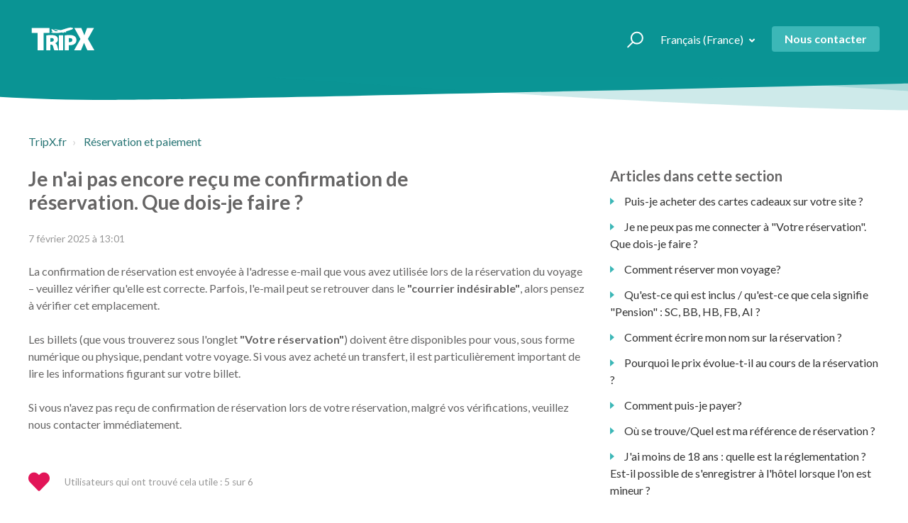

--- FILE ---
content_type: text/html; charset=utf-8
request_url: https://help.tripx.se/hc/fr-fr/articles/115003172405-Je-n-ai-pas-encore-re%C3%A7u-me-confirmation-de-r%C3%A9servation-Que-dois-je-faire
body_size: 10608
content:
<!DOCTYPE html>
<html dir="ltr" lang="fr-FR">
<head>
  <meta charset="utf-8" />
  <!-- v26897 -->


  <title>Je n&#39;ai pas encore reçu me confirmation de réservation. Que dois-je faire ? &ndash; TripX.fr</title>

  <meta name="csrf-param" content="authenticity_token">
<meta name="csrf-token" content="">

  <meta name="description" content="La confirmation de réservation est envoyée à l'adresse e-mail que vous avez utilisée lors de la réservation du voyage – veuillez vérifier..." /><meta property="og:image" content="https://help.tripx.se/hc/theming_assets/01HZPMN04Z27D87CQRCSF2D7T1" />
<meta property="og:type" content="website" />
<meta property="og:site_name" content="TripX.fr" />
<meta property="og:title" content="Je n'ai pas encore reçu me confirmation de réservation. Que dois-je faire ?" />
<meta property="og:description" content="La confirmation de réservation est envoyée à l'adresse e-mail que vous avez utilisée lors de la réservation du voyage – veuillez vérifier qu'elle est correcte. Parfois, l'e-mail peut se retrouver d..." />
<meta property="og:url" content="https://help.tripx.se/hc/fr-fr/articles/115003172405-Je-n-ai-pas-encore-re%C3%A7u-me-confirmation-de-r%C3%A9servation-Que-dois-je-faire" />
<link rel="canonical" href="https://help.tripx.se/hc/fr-fr/articles/115003172405-Je-n-ai-pas-encore-re%C3%A7u-me-confirmation-de-r%C3%A9servation-Que-dois-je-faire">
<link rel="alternate" hreflang="da" href="https://help.tripx.se/hc/da/articles/115003172405-Jeg-har-ikke-modtaget-min-reservationsbekr%C3%A6ftelse-hvad-skal-jeg-g%C3%B8re">
<link rel="alternate" hreflang="de" href="https://help.tripx.se/hc/de/articles/115003172405-Ich-habe-meine-Buchungsbest%C3%A4tigung-noch-nicht-erhalten-Was-soll-ich-tun">
<link rel="alternate" hreflang="el" href="https://help.tripx.se/hc/el/articles/115003172405-%CE%94%CE%B5%CE%BD-%CE%AD%CF%87%CF%89-%CE%BB%CE%AC%CE%B2%CE%B5%CE%B9-%CE%B1%CE%BA%CF%8C%CE%BC%CE%B7-%CF%84%CE%B7%CE%BD-%CE%B5%CF%80%CE%B9%CE%B2%CE%B5%CE%B2%CE%B1%CE%AF%CF%89%CF%83%CE%B7-%CF%84%CE%B7%CF%82-%CE%BA%CF%81%CE%AC%CF%84%CE%B7%CF%83%CE%AE%CF%82-%CE%BC%CE%BF%CF%85-%CE%A4%CE%B9-%CF%80%CF%81%CE%AD%CF%80%CE%B5%CE%B9-%CE%BD%CE%B1-%CE%BA%CE%AC%CE%BD%CF%89">
<link rel="alternate" hreflang="en-gb" href="https://help.tripx.se/hc/en-gb/articles/115003172405-I-have-not-received-my-booking-confirmation-yet-What-should-I-do">
<link rel="alternate" hreflang="es" href="https://help.tripx.se/hc/es/articles/115003172405-No-he-recibido-mi-confirmaci%C3%B3n-de-reserva-qu%C3%A9-debo-hacer">
<link rel="alternate" hreflang="et" href="https://help.tripx.se/hc/et/articles/115003172405-Ma-ei-ole-veel-oma-broneeringu-kinnitust-saanud-Mida-peaksin-tegema">
<link rel="alternate" hreflang="fi" href="https://help.tripx.se/hc/fi/articles/115003172405-En-ole-saanut-varausvahvistustani-mit%C3%A4-teen">
<link rel="alternate" hreflang="fr-fr" href="https://help.tripx.se/hc/fr-fr/articles/115003172405-Je-n-ai-pas-encore-re%C3%A7u-me-confirmation-de-r%C3%A9servation-Que-dois-je-faire">
<link rel="alternate" hreflang="hu" href="https://help.tripx.se/hc/hu/articles/115003172405-A-foglal%C3%A1si-visszaigazol%C3%A1som-m%C3%A9g-nem-%C3%A9rkezett-meg-Mit-kellene-tennem-ebben-a-helyzetben">
<link rel="alternate" hreflang="it" href="https://help.tripx.se/hc/it/articles/115003172405-Non-ho-ancora-ricevuto-la-conferma-della-prenotazione-Cosa-devo-fare">
<link rel="alternate" hreflang="lt" href="https://help.tripx.se/hc/lt/articles/115003172405-A%C5%A1-dar-negavau-patvirtinimo-d%C4%97l-mano-u%C5%BEsakymo-K%C4%85-man-daryti">
<link rel="alternate" hreflang="lv" href="https://help.tripx.se/hc/lv/articles/115003172405-Es-v%C4%93l-neesmu-sa%C5%86%C4%93mis-usi-rezerv%C4%81cijas-apstiprin%C4%81jumu-Ko-man-dar%C4%ABt">
<link rel="alternate" hreflang="nl" href="https://help.tripx.se/hc/nl/articles/115003172405-Ik-heb-nog-geen-boekingsbevestiging-ontvangen-Wat-moet-ik-doen">
<link rel="alternate" hreflang="no" href="https://help.tripx.se/hc/no/articles/115003172405-Jeg-har-ikke-f%C3%A5tt-noen-bestillingsbekreftelse-hva-gj%C3%B8r-jeg">
<link rel="alternate" hreflang="pl" href="https://help.tripx.se/hc/pl/articles/115003172405-Nie-otrzyma%C5%82em-jeszcze-potwierdzenia-rezerwacji-Co-powinienem-zrobi%C4%87">
<link rel="alternate" hreflang="ro" href="https://help.tripx.se/hc/ro/articles/115003172405-Nu-am-primit-confirmarea-rezerv%C4%83rii-mele-ce-trebuie-s%C4%83-fac">
<link rel="alternate" hreflang="sv" href="https://help.tripx.se/hc/sv/articles/115003172405-Jag-har-inte-f%C3%A5tt-min-bokningsbekr%C3%A4ftelse-vad-g%C3%B6r-jag">
<link rel="alternate" hreflang="x-default" href="https://help.tripx.se/hc/en-gb/articles/115003172405-I-have-not-received-my-booking-confirmation-yet-What-should-I-do">

  <link rel="stylesheet" href="//static.zdassets.com/hc/assets/application-f34d73e002337ab267a13449ad9d7955.css" media="all" id="stylesheet" />
    <!-- Entypo pictograms by Daniel Bruce — www.entypo.com -->
    <link rel="stylesheet" href="//static.zdassets.com/hc/assets/theming_v1_support-e05586b61178dcde2a13a3d323525a18.css" media="all" />
  <link rel="stylesheet" type="text/css" href="/hc/theming_assets/1362702/1745725/style.css?digest=23906089400220">

  <link rel="icon" type="image/x-icon" href="/hc/theming_assets/01HZPMN0AW7EDR3DPHADR10PZ1">

    <script src="//static.zdassets.com/hc/assets/jquery-ed472032c65bb4295993684c673d706a.js"></script>
    

  <meta name="viewport" content="width=device-width, initial-scale=1.0" />



  <link href="https://fonts.googleapis.com/css?family=Lato:100,100i,300,300i,400,400i,700,700i,900,900i" rel="stylesheet">


<link rel="stylesheet" href="https://use.fontawesome.com/releases/v5.4.2/css/all.css">
<link rel="stylesheet" href="//cdn.jsdelivr.net/highlight.js/9.10.0/styles/github.min.css" />
<link rel="stylesheet" href="//cdn.jsdelivr.net/jquery.magnific-popup/1.0.0/magnific-popup.css" />
<script src="//cdn.jsdelivr.net/jquery.magnific-popup/1.0.0/jquery.magnific-popup.min.js"></script>
<script src="//cdn.jsdelivr.net/highlight.js/9.10.0/highlight.min.js"></script>

<script src="/hc/theming_assets/01HZPMMP6R1D8W682W5DDWK92N"></script>
<script src="/hc/theming_assets/01HZPMMN4M2K2SBX6P8X165ATS"></script>
<script src="/hc/theming_assets/01HZPMMMWJPGWVM0JCH967TYN8"></script>

<script>
  $(function() {
  /*
      xhook.after(function(request, response) {
  		console.log("XHOOK AFTER")
      if(request.url.match(/articles\.json/)) {
  			console.log(response);
  			var parsed = JSON.parse(response.text);
  			var articles = [];			
  
  			$(parsed.articles).each(function(i, a) {  a.label_names.includes('brand_nh') ? articles.push(a) : null });
  			console.log("Valid articles:");
  			console.log(articles);
  			parsed.articles = articles;
  			response.text = JSON.stringify(parsed);
  		}
        //response.text = response.text.replace(/[aeiou]/g,'z');
  		});
  	*/
  
    $(".submit-a-request").text("Nous contacter");
  });
</script>
  <script type="text/javascript" src="/hc/theming_assets/1362702/1745725/script.js?digest=23906089400220"></script>
</head>
<body class="">
  
  
  

  <div class="layout">
  <div class="layout__head">
    <header class="topbar container is-hidden topbar_image" data-topbar>
      <div class="container-inner topbar__container-inner">
        <div class="topbar__inner">
          <div class="topbar__col clearfix">
            <div class="logo-wrapper">
              <div class="logo">
                <a title="Accueil" href="/hc/fr-fr">
                  <img class="logo-item logo-item--tripx is-hidden" data-logo="tripx" src="/hc/theming_assets/01HZPMN04Z27D87CQRCSF2D7T1" alt="Logo" /> 
                  <img class="logo-item logo-item--hn is-hidden" data-logo="nh" src="/hc/theming_assets/01J8M6AKEGZ2NMWV161B48YX7Z" alt="Logo" />
	                <img class="logo-item logo-item--km is-hidden" data-logo="km" src="/hc/theming_assets/01K3V16WFA8Z81VB9P2ZNFPZG6" alt="Logo" /> 
                	<img class="logo-item logo-item--cy is-hidden" data-logo="cy" src="/hc/theming_assets/01HZPMMSNRWW9YFT8NQCBS3EKD" alt="Logo" /> 
                	<img class="logo-item logo-item--vo is-hidden" data-logo="vo" src="/hc/theming_assets/01JVVJQ3QS4G841YQSZNAJQYZC" alt="Logo" /> 
               	  <img class="logo-item logo-item--hpit is-hidden" data-logo="hpit" src="/hc/theming_assets/01HZPMMSTC0CR3MJNK4QQZRCQ7" alt="Logo" /> 
                	<img class="logo-item logo-item--hpnl is-hidden" data-logo="hpnl" src="/hc/theming_assets/01HZPMMT6ZEG2MFABHZ9JFWSDG" alt="Logo" /> 
                	<img class="logo-item logo-item--hpde is-hidden" data-logo="hpde" src="/hc/theming_assets/01HZPMMTS634MGQ80TTFN7H62K" alt="Logo" /> 
                 	<img class="logo-item logo-item--hpat is-hidden" data-logo="hpat" src="/hc/theming_assets/01HZPMMXY414A84SB4QZK0X1G1" alt="Logo" /> 
                 	<img class="logo-item logo-item--hppl is-hidden" data-logo="hppl" src="/hc/theming_assets/01HZPMMXSXGZ6KM566PDSMRGWZ" alt="Logo" /> 
                	<img class="logo-item logo-item--hpch is-hidden" data-logo="hpch" src="/hc/theming_assets/01HZPMMY7PFY1V4GF7YJGVF1JP" alt="Logo" /> 
                	<img class="logo-item logo-item--hpuk is-hidden" data-logo="hpuk" src="/hc/theming_assets/01JJRS6KAVSDQEMCTDP6QP9GHQ" alt="Logo" /> 
                	<img class="logo-item logo-item--wkc is-hidden" data-logo="wkc" src="/hc/theming_assets/01HZPMMX4MC4S17KCS5MS51AZP" alt="Logo" /> 
                  <img class="logo-item logo-item--nvt is-hidden" data-logo="nvt" src="/hc/theming_assets/01HZPMMTXPFSC13HFBRYGWM0PJ" alt="Logo" /> 
                  <img class="logo-item logo-item--bt is-hidden" data-logo="bt" src="/hc/theming_assets/01HZPMMYCA1S990WJTX6ZE4BK3" alt="Logo" /> 
                  <img class="logo-item logo-item--inv is-hidden" data-logo="inv" src="/hc/theming_assets/01J1CDNKJVYARSG0CR5E10C9FM" alt="Logo" /> 
                  <img class="logo-item logo-item--sh is-hidden" data-logo="sh" src="/hc/theming_assets/01KAYN7Z6QHNSRPKBENCDJVB9Y" alt="Logo" /> 
                  <img class="logo-item logo-item--pht is-hidden" data-logo="pht" src="/hc/theming_assets/01JVS8NH5BNB69NAXJNV2FFZAD" alt="Logo" /> 
                </a>
                <!-- Favicons list to get the hashed path -->
                  <img class="favicon-item favicon-item--hn is-hidden" data-favicon="nh" src="/hc/theming_assets/01K2Y4YDFMA3W8TDTTZP0FRJXV" alt="" style="visibility:hidden;" />
                  <img class="favicon-item favicon-item--km is-hidden" data-favicon="km" src="/hc/theming_assets/01K2Y4YCGNJJKK8600RSZ3PZCM" alt="" style="visibility:hidden;" /> 
                  <img class="favicon-item favicon-item--cy is-hidden" data-favicon="cy" src="" alt="" style="visibility:hidden;" /> 
                  <img class="favicon-item favicon-item--vo is-hidden" data-favicon="vo" src="/hc/theming_assets/01K2Y4YJQ1ZYVCJQ7RGWSSB3XY" alt="" style="visibility:hidden;" /> 
                  <img class="favicon-item favicon-item--hpit is-hidden" data-favicon="hpit" src="/hc/theming_assets/01K2Y4YACK0V2TK9QM47GXSG2D" alt="" style="visibility:hidden;" /> 
                  <img class="favicon-item favicon-item--hpnl is-hidden" data-favicon="hpnl" src="/hc/theming_assets/01K2Y4YACK0V2TK9QM47GXSG2D" alt="" style="visibility:hidden;" /> 
                  <img class="favicon-item favicon-item--hpde is-hidden" data-favicon="hpde" src="/hc/theming_assets/01K2Y4YACK0V2TK9QM47GXSG2D" alt="" style="visibility:hidden;" /> 
                  <img class="favicon-item favicon-item--hpat is-hidden" data-favicon="hpat" src="/hc/theming_assets/01K2Y4YACK0V2TK9QM47GXSG2D" alt="" style="visibility:hidden;" /> 
                  <img class="favicon-item favicon-item--hppl is-hidden" data-favicon="hppl" src="/hc/theming_assets/01K2Y4YACK0V2TK9QM47GXSG2D" alt="" style="visibility:hidden;" /> 
                  <img class="favicon-item favicon-item--hpch is-hidden" data-favicon="hpch" src="/hc/theming_assets/01K2Y4YACK0V2TK9QM47GXSG2D" alt="" style="visibility:hidden;" /> 
                  <img class="favicon-item favicon-item--hpuk is-hidden" data-favicon="hpuk" src="/hc/theming_assets/01K2Y4YACK0V2TK9QM47GXSG2D" alt="" style="visibility:hidden;" /> 
                  <img class="favicon-item favicon-item--wkc is-hidden" data-favicon="wkc" src="/hc/theming_assets/01K2Y4YKNBZ81SPCNDCHF5T5HR" alt="" style="visibility:hidden;" /> 
                  <img class="favicon-item favicon-item--nvt is-hidden" data-favicon="nvt" src="/hc/theming_assets/01K2Y4YED2FDD87CKKZXM4Q42S" alt="" style="visibility:hidden;" /> 
                  <img class="favicon-item favicon-item--bt is-hidden" data-favicon="bt" src="/hc/theming_assets/01K2Y4Y984K67HD6AN90W2MB7Y" alt="" style="visibility:hidden;" /> 
                  <img class="favicon-item favicon-item--inv is-hidden" data-favicon="inv" src="/hc/theming_assets/01K2Y4YBDDDGYR4V430DYH623F" alt="" style="visibility:hidden;" /> 
                  <img class="favicon-item favicon-item--sh is-hidden" data-favicon="sh" src="/hc/theming_assets/01KB5VQRAK27D56GKNG7WQJD67" alt="" style="visibility:hidden;" /> 
                  <img class="favicon-item favicon-item--pht is-hidden" data-favicon="pht" src="/hc/theming_assets/01K2Y4YGJ453F3QZTQEK9JQ63W" alt="" style="visibility:hidden;" /> 
              </div>
            </div>
             
            <button type="button" role="button" aria-label="Toggle Navigation" class="lines-button x" data-toggle-menu> <span class="lines"></span> </button>
          </div>
          <div class="topbar__col topbar__menu">
            <div class="topbar__collapse" data-menu>
              <div class="topbar__controls">
                <div class="topbar__search">
                  <form role="search" class="topbar__search-bar is-hidden" data-search="" action="/hc/fr-fr/search" accept-charset="UTF-8" method="get"><input type="hidden" name="utf8" value="&#x2713;" autocomplete="off" /><input type="search" name="query" id="query" placeholder="hc_search_placeholder" aria-label="hc_search_placeholder" />
<input type="submit" name="commit" value="Rechercher" /></form>
                  <button type="button" role="button" class="topbar__btn-search">
                    <svg xmlns="http://www.w3.org/2000/svg" width="23" height="24" viewBox="0 0 23 24">
                      <g fill="none" fill-rule="evenodd" transform="translate(-6 -2)">
                        <circle cx="19.889" cy="11.611" r="8" stroke="#BDBDBD" stroke-width="2" transform="rotate(45 19.89 11.61)"/>
                        <path fill="#BDBDBD" fill-rule="nonzero" d="M9.34328327,15.6566781 L11.3432833,15.6566781 L11.3432833,25.6606781 C11.3432833,26.2106781 10.8992833,26.6566781 10.3432833,26.6566781 C9.79128327,26.6566781 9.34328327,26.2116781 9.34328327,25.6606781 L9.34328327,15.6566781 Z" transform="rotate(45 10.343 21.157)"/>
                      </g>
                    </svg>
                  </button>
                </div>
                
                  <div class="dropdown language-selector" aria-haspopup="true">
                    <a class="dropdown-toggle topbar__link">
                      Français (France)
                    </a>
                    <span class="dropdown-menu" role="menu">
                      
                        <a href="/hc/change_language/da?return_to=%2Fhc%2Fda%2Farticles%2F115003172405-Jeg-har-ikke-modtaget-min-reservationsbekr%25C3%25A6ftelse-hvad-skal-jeg-g%25C3%25B8re" dir="ltr" rel="nofollow" role="menuitem">
                          Dansk
                        </a>
                      
                        <a href="/hc/change_language/de?return_to=%2Fhc%2Fde%2Farticles%2F115003172405-Ich-habe-meine-Buchungsbest%25C3%25A4tigung-noch-nicht-erhalten-Was-soll-ich-tun" dir="ltr" rel="nofollow" role="menuitem">
                          Deutsch
                        </a>
                      
                        <a href="/hc/change_language/el?return_to=%2Fhc%2Fel%2Farticles%2F115003172405-%25CE%2594%25CE%25B5%25CE%25BD-%25CE%25AD%25CF%2587%25CF%2589-%25CE%25BB%25CE%25AC%25CE%25B2%25CE%25B5%25CE%25B9-%25CE%25B1%25CE%25BA%25CF%258C%25CE%25BC%25CE%25B7-%25CF%2584%25CE%25B7%25CE%25BD-%25CE%25B5%25CF%2580%25CE%25B9%25CE%25B2%25CE%25B5%25CE%25B2%25CE%25B1%25CE%25AF%25CF%2589%25CF%2583%25CE%25B7-%25CF%2584%25CE%25B7%25CF%2582-%25CE%25BA%25CF%2581%25CE%25AC%25CF%2584%25CE%25B7%25CF%2583%25CE%25AE%25CF%2582-%25CE%25BC%25CE%25BF%25CF%2585-%25CE%25A4%25CE%25B9-%25CF%2580%25CF%2581%25CE%25AD%25CF%2580%25CE%25B5%25CE%25B9-%25CE%25BD%25CE%25B1-%25CE%25BA%25CE%25AC%25CE%25BD%25CF%2589" dir="ltr" rel="nofollow" role="menuitem">
                          Ελληνικά
                        </a>
                      
                        <a href="/hc/change_language/en-gb?return_to=%2Fhc%2Fen-gb%2Farticles%2F115003172405-I-have-not-received-my-booking-confirmation-yet-What-should-I-do" dir="ltr" rel="nofollow" role="menuitem">
                          English (GB)
                        </a>
                      
                        <a href="/hc/change_language/es?return_to=%2Fhc%2Fes%2Farticles%2F115003172405-No-he-recibido-mi-confirmaci%25C3%25B3n-de-reserva-qu%25C3%25A9-debo-hacer" dir="ltr" rel="nofollow" role="menuitem">
                          Español
                        </a>
                      
                        <a href="/hc/change_language/et?return_to=%2Fhc%2Fet%2Farticles%2F115003172405-Ma-ei-ole-veel-oma-broneeringu-kinnitust-saanud-Mida-peaksin-tegema" dir="ltr" rel="nofollow" role="menuitem">
                          Eesti
                        </a>
                      
                        <a href="/hc/change_language/fi?return_to=%2Fhc%2Ffi%2Farticles%2F115003172405-En-ole-saanut-varausvahvistustani-mit%25C3%25A4-teen" dir="ltr" rel="nofollow" role="menuitem">
                          Suomi
                        </a>
                      
                        <a href="/hc/change_language/hu?return_to=%2Fhc%2Fhu%2Farticles%2F115003172405-A-foglal%25C3%25A1si-visszaigazol%25C3%25A1som-m%25C3%25A9g-nem-%25C3%25A9rkezett-meg-Mit-kellene-tennem-ebben-a-helyzetben" dir="ltr" rel="nofollow" role="menuitem">
                          Magyar
                        </a>
                      
                        <a href="/hc/change_language/it?return_to=%2Fhc%2Fit%2Farticles%2F115003172405-Non-ho-ancora-ricevuto-la-conferma-della-prenotazione-Cosa-devo-fare" dir="ltr" rel="nofollow" role="menuitem">
                          Italiano
                        </a>
                      
                        <a href="/hc/change_language/lt?return_to=%2Fhc%2Flt%2Farticles%2F115003172405-A%25C5%25A1-dar-negavau-patvirtinimo-d%25C4%2597l-mano-u%25C5%25BEsakymo-K%25C4%2585-man-daryti" dir="ltr" rel="nofollow" role="menuitem">
                          Lietuvių
                        </a>
                      
                        <a href="/hc/change_language/lv?return_to=%2Fhc%2Flv%2Farticles%2F115003172405-Es-v%25C4%2593l-neesmu-sa%25C5%2586%25C4%2593mis-usi-rezerv%25C4%2581cijas-apstiprin%25C4%2581jumu-Ko-man-dar%25C4%25ABt" dir="ltr" rel="nofollow" role="menuitem">
                          Latviešu
                        </a>
                      
                        <a href="/hc/change_language/nl?return_to=%2Fhc%2Fnl%2Farticles%2F115003172405-Ik-heb-nog-geen-boekingsbevestiging-ontvangen-Wat-moet-ik-doen" dir="ltr" rel="nofollow" role="menuitem">
                          Nederlands
                        </a>
                      
                        <a href="/hc/change_language/no?return_to=%2Fhc%2Fno%2Farticles%2F115003172405-Jeg-har-ikke-f%25C3%25A5tt-noen-bestillingsbekreftelse-hva-gj%25C3%25B8r-jeg" dir="ltr" rel="nofollow" role="menuitem">
                          Norsk
                        </a>
                      
                        <a href="/hc/change_language/pl?return_to=%2Fhc%2Fpl%2Farticles%2F115003172405-Nie-otrzyma%25C5%2582em-jeszcze-potwierdzenia-rezerwacji-Co-powinienem-zrobi%25C4%2587" dir="ltr" rel="nofollow" role="menuitem">
                          Polski
                        </a>
                      
                        <a href="/hc/change_language/ro?return_to=%2Fhc%2Fro%2Farticles%2F115003172405-Nu-am-primit-confirmarea-rezerv%25C4%2583rii-mele-ce-trebuie-s%25C4%2583-fac" dir="ltr" rel="nofollow" role="menuitem">
                          Română
                        </a>
                      
                        <a href="/hc/change_language/ru?return_to=%2Fhc%2Fru" dir="ltr" rel="nofollow" role="menuitem">
                          Русский
                        </a>
                      
                        <a href="/hc/change_language/sv?return_to=%2Fhc%2Fsv%2Farticles%2F115003172405-Jag-har-inte-f%25C3%25A5tt-min-bokningsbekr%25C3%25A4ftelse-vad-g%25C3%25B6r-jag" dir="ltr" rel="nofollow" role="menuitem">
                          Svenska
                        </a>
                      
                    </span>
                  </div>
                
                <a class="btn btn--primary submit-a-request" href="/hc/fr-fr/requests/new">Envoyer une demande</a>
                
              </div>
            </div>
          </div>
        </div>
      </div>

      <div class="hero-unit is-hidden" data-hero-unit>
        <div class="container-inner search-box search-box--hero-unit" data-search-box>
          <div class="intro-title">
            
              Comment pouvons-nous vous aider?
            
          </div>
          <form role="search" class="search" data-search="" action="/hc/fr-fr/search" accept-charset="UTF-8" method="get"><input type="hidden" name="utf8" value="&#x2713;" autocomplete="off" /><input type="search" name="query" id="query" placeholder="hc_search_placeholder" aria-label="hc_search_placeholder" />
<input type="submit" name="commit" value="Rechercher" /></form>
        </div>
      </div>

      <div class="waves waves--large is-hidden" data-wave-large>
        <svg xmlns="http://www.w3.org/2000/svg" viewBox="0 0 1900 363" width="1900">
          <defs>
            <linearGradient id="a" x1="50%" x2="50%" y1="-10.882%" y2="91.608%">
              <stop stop-color="#FCFCFD" offset="0%"/>
              <stop stop-color="#FFFFFF" offset="100%"/>
            </linearGradient>
          </defs>
          <g class="waves__wave" fill="none" fill-rule="evenodd" transform="translate(-435)">
            <path class="waves__wave-left waves__wave-bottom" d="M300.982393,242.183587 C487.436581,204.5 522.207413,191.5 710.187223,191.5 C850.77646,191.5 988.117031,227.133959 1166.84036,251.758178 C1821.8349,342.002293 1969,310.462964 1969,310.462964 L1969,318 L300.543788,318 C300.543788,318 114.528206,279.867175 300.982393,242.183587 Z"/>
            <path class="waves__wave-right waves__wave-bottom"  d="M1048.83841,287.322967 C1048.83841,287.322967 1215.84125,232.793319 1456.64436,246.088521 C1547.00702,251.077618 1578.05082,261.67316 1715.69867,281.380298 C2042.85789,328.219912 2333.50021,321.967995 2333.50021,321.967995 L2333.50021,348 L1048.50061,348 L1048.83841,287.322967 Z" transform="matrix(-1 0 0 1 3382 0)"/>
            <path class="waves__wave-left waves__wave-top" d="M43.2265129,102.183587 C212.151144,64.5 243.652983,51.5 413.959805,51.5 C541.331495,51.5 719.028083,79.5365681 827.680536,111.758178 C1374.76592,274 1771,350.462964 1771,350.462964 L1771,358 L259.404292,358 C259.404292,358 -125.698118,139.867174 43.2265129,102.183587 Z"/>
            <path class="waves__wave-right waves__wave-top" d="M658.838412,187.322967 C658.838412,187.322967 847.473396,125.508991 1066.64436,146.088521 C1285.81532,166.668052 1530.29862,234.112569 1651.04919,256.404656 C1973.32429,315.900732 2333.50021,371.967995 2333.50021,371.967995 L2333.50021,398 L658.50061,408 L658.838412,187.322967 Z" transform="matrix(-1 0 0 1 2992 0)"/>
            <path fill-rule="nonzero" d="M0,31 C0,31 136.772295,-7.846544 390.5,2.5 C644.22771,12.846544 809,26.5 1171,62.5 C1533,98.5 1900,31 1900,31 L1900,625 L0,625 L0,31 Z" transform="translate(435 253)"/>
          </g>
        </svg>
      </div>
    </header>
    <div class="waves waves--small is-hidden" data-wave-small>
      <svg xmlns="http://www.w3.org/2000/svg" viewBox="0 0 1900 47" xmlns:xlink="http://www.w3.org/1999/xlink">
        <g fill="none" fill-rule="evenodd">
          <path fill-rule="nonzero" d="M403.925926,32 C583.088889,32 1900,0 1900,0 L0,0 C0,0 163.540741,32 403.925926,32 Z" transform="translate(-250)" />
          <path fill-opacity="0.2" fill-rule="nonzero" d="M1342.66667,76 C1552.37037,76 1900,0.2 1900,0.2 L0,0.2 C0,0.2 896.518519,76 1342.66667,76 Z" transform="translate(0 -29)"  />
          <path fill-opacity="0.2" fill-rule="nonzero" d="M1342.66667,76 C1552.37037,76 1900,0.2 1900,0.2 L0,0.2 C0,0.2 896.518519,76 1342.66667,76 Z" transform="translate(617 -29)"  />
        </g>
      </svg>
    </div>
  </div>
  <div class="layout__content">


  <main role="main">
    <div class="container article-page">
  <div class="container-inner">
    <div class="row clearfix">
  <div class="column column--sm-8">
    <ol class="breadcrumbs">
  
    <li title="TripX.fr">
      
        <a href="/hc/fr-fr">TripX.fr</a>
      
    </li>
  
    <li title="Réservation et paiement">
      
        <a href="/hc/fr-fr/sections/115000115305-R%C3%A9servation-et-paiement">Réservation et paiement</a>
      
    </li>
  
</ol>

  </div>
</div>


    <div class="row clearfix">
      <div class="column column--sm-8">
        <article class="article clearfix" itemscope itemtype="http://schema.org/Article">
          <header class="article-header">
            <h1 class="article__title" itemprop="name">
              
              Je n&#39;ai pas encore reçu me confirmation de réservation. Que dois-je faire ?
            </h1>
            
            <div class="article-meta">
              <div class="article-meta__col article-meta__col--main">
                <div class="entry-info ">
                  <div class="meta"><time datetime="2025-02-07T13:01:20Z" title="2025-02-07T13:01:20Z" data-datetime="calendar">7 février 2025 13:01</time></div>
                  
                </div>
              </div>
            </div>
          </header>

          <div class="article__body markdown" itemprop="articleBody">
            <p>La confirmation de réservation est envoyée à l'adresse e-mail que vous avez utilisée lors de la réservation du voyage – veuillez vérifier qu'elle est correcte. Parfois, l'e-mail peut se retrouver dans le <strong>"courrier indésirable"</strong>, alors pensez à vérifier cet emplacement.</p>
<p>Les billets (que vous trouverez sous l'onglet <strong>"Votre réservation"</strong>) doivent être disponibles pour vous, sous forme numérique ou physique, pendant votre voyage. Si vous avez acheté un transfert, il est particulièrement important de lire les informations figurant sur votre billet.</p>
<p>Si vous n'avez pas reçu de confirmation de réservation lors de votre réservation, malgré vos vérifications, veuillez nous contacter immédiatement.</p>
          </div>

          <div class="article__attachments">
            
          </div>

        </article>

        <footer class="article-footer clearfix">
          
            <div class="article-vote">
              <div class="article-vote-controls">
                <a class="article-vote-controls__item article-vote-controls__item--up" data-helper="vote" data-item="article" data-type="up" data-id="115003172405" data-upvote-count="5" data-vote-count="6" data-vote-sum="4" data-vote-url="/hc/fr-fr/articles/115003172405/vote" data-value="null" data-label="Utilisateurs qui ont trouvé cela utile : 5 sur 6" data-selected-class="article-vote-controls__item--voted" aria-selected="false" role="button" rel="nofollow" title="Oui" href="#"></a>
              </div>
              <small class="article-vote-count">
                <span class="article-vote-label" data-helper="vote" data-item="article" data-type="label" data-id="115003172405" data-upvote-count="5" data-vote-count="6" data-vote-sum="4" data-vote-url="/hc/fr-fr/articles/115003172405/vote" data-value="null" data-label="Utilisateurs qui ont trouvé cela utile : 5 sur 6">Utilisateurs qui ont trouvé cela utile : 5 sur 6</span>
              </small>
            </div>
          
        </footer>

        

        
      </div>
      <div class="column column--sm-4">
        <div class="article-sidebar">
          <section class="section-articles">
            <h3 class="section-articles__title">Articles dans cette section</h3>
            <template id="article-list" embed>
              <ul class="section-articles__list" id="article-list">
                <li class="section-articles__item" :for="article in data.articles | filterBrand: 1 ">
                  <a href="${article.html_url}"
                      class="section-articles__link is-active">${article.title}</a>
                </li>
              </ul>
            </template>
          </section>
        </div>
      </div>
    </div>
  </div>
</div>

  </main>

  </div>
<div class="layout__footer">
  <footer class="footer">

    <section class="footer-submit-ticket  " data-footer-submit-ticket>
      <h2 class="footer-submit-ticket__title">
        Vous ne trouvez pas ce que vous cherchez?</h2>
      <h4 class="footer-submit-ticket__subtitle">
        Vous pouvez
        <a class="" href="/hc/fr-fr/requests/new">Envoyer une demande</a>
        .</h4>
    </section>


    <div class="footer__wrapper container">
      <div class="waves waves--footer">
        <svg width="100%" height="100%" viewBox="0 0 1441 166" version="1.1"
             xmlns:xlink="http://www.w3.org/1999/xlink"
             preserveAspectRatio="xMinYMin slice">

          <defs></defs>
          <g id="Page-1" stroke="none" stroke-width="1" fill="none"
             fill-rule="evenodd">
            <g id="Group-18">
              <path d="M1439.5,154 L1439.5,66.4819879 C1336.96861,43.9705724 1234.46861,33.5287296 1132,35.1564595 C978.297085,37.5980544 803.5,111.320489 503,76.9238307 C302.91331,54.0209569 135.246643,43.5766123 -8.8817842e-16,45.590797 L0,13.5 C100.666667,-1.1720042 196.5,-3.50667192 287.5,6.49599685 C424,21.5 622.725,84.106163 968.926042,42.148915 C1089.01054,27.5954774 1246.33128,15.7111713 1440.88825,6.49599685 L1440,154 L1439.5,154 Z"
                    id="Combined-Shape" fill="#FFFFFF" opacity="0.330000013">
              </path>
              <path d="M1440,111.615816 C1337.46861,93.2951443 1234.96861,84.7971636 1132.5,86.121874 C978.797085,88.1089395 804,148.107145 503.5,120.113797 C303.166667,101.451565 135.333333,92.9535839 0,94.6198546 L0,45.6060281 C135.333333,43.5586957 303.166667,54.0000914 503.5,76.9302152 C804,111.325401 978.797085,37.6061227 1132.5,35.1646325 C1234.96861,33.5369723 1337.46861,43.978368 1440,66.4888195 L1440,111.615816 Z"
                    id="Combined-Shape" fill="#FFFFFF" opacity="0.659999967">
              </path>
              <path d="M0,94.6315016 C135.333333,92.9653215 303.166667,101.46284 503.5,120.124058 C804,148.115885 978.797085,88.1209403 1132.5,86.1339828 C1234.96861,84.8093444 1337.46861,93.3068633 1440,111.626539 L1440,164 L0,164 L0,94.6315016 Z"
                    id="Rectangle-5" fill="#FFFFFF"></path>
              <path d="M0,129.266379 C132.742208,120.61116 231.408875,116.943651 296,118.263853 C414.508245,120.686085 530.389285,141.269135 643.5,141.269135 C951.87696,141.269135 978.797085,120.251847 1132.5,118.263853 C1234.96861,116.938523 1337.46861,120.606032 1440,129.266379 L1440,165.5 L0,165.5 L0,129.266379 Z"
                    id="Rectangle-5" class="waves__wave--footer-primary"></path>
            </g>
          </g>
        </svg>

      </div>

      <div class="container-inner footer__inner">
        <div class="footer__col copyright">
          <div class="footer__logo"> 
            <a title="Accueil" href="/hc/fr-fr"> 
              <img class="logo-item logo-item--tripx is-hidden" data-logo="tripx"
                 src="/hc/theming_assets/01HZPMN04Z27D87CQRCSF2D7T1" alt="Logo" />
             <img class="logo-item logo-item--hn is-hidden" data-logo="nh"
                 src="/hc/theming_assets/01J8M6AKEGZ2NMWV161B48YX7Z" alt="Logo" />
             <img class="logo-item logo-item--km is-hidden" data-logo="km"
                 src="/hc/theming_assets/01K3V16WFA8Z81VB9P2ZNFPZG6" alt="Logo" />
            	<img class="logo-item logo-item--cy is-hidden" data-logo="cy"
                 src="/hc/theming_assets/01HZPMMSNRWW9YFT8NQCBS3EKD" alt="Logo" />
              <img class="logo-item logo-item--hpit is-hidden" data-logo="hpit"
                 src="/hc/theming_assets/01HZPMMSTC0CR3MJNK4QQZRCQ7" alt="Logo" />
              <img class="logo-item logo-item--hpnl is-hidden" data-logo="hpnl"
                 src="/hc/theming_assets/01HZPMMT6ZEG2MFABHZ9JFWSDG" alt="Logo" />
            	<img class="logo-item logo-item--hpde is-hidden" data-logo="hpde"
                 src="/hc/theming_assets/01HZPMMTS634MGQ80TTFN7H62K" alt="Logo" />
            	<img class="logo-item logo-item--hpat is-hidden" data-logo="hpat"
                 src="/hc/theming_assets/01HZPMMXY414A84SB4QZK0X1G1" alt="Logo" />
            	<img class="logo-item logo-item--hppl is-hidden" data-logo="hppl"
                 src="/hc/theming_assets/01HZPMMXSXGZ6KM566PDSMRGWZ" alt="Logo" />
            	<img class="logo-item logo-item--hpch is-hidden" data-logo="hpch"
                 src="/hc/theming_assets/01HZPMMY7PFY1V4GF7YJGVF1JP" alt="Logo" />
            	<img class="logo-item logo-item--wkc is-hidden" data-logo="wkc"
                 src="/hc/theming_assets/01HZPMMX4MC4S17KCS5MS51AZP" alt="Logo" />
            	<img class="logo-item logo-item--nvt is-hidden" data-logo="nvt"
                 src="/hc/theming_assets/01HZPMMTXPFSC13HFBRYGWM0PJ" alt="Logo" />
              <img class="logo-item logo-item--bt is-hidden" data-logo="bt"
                   src="/hc/theming_assets/01HZPMMYCA1S990WJTX6ZE4BK3" alt="Logo" />
            	<img class="logo-item logo-item--inv is-hidden" data-logo="inv"
                 src="/hc/theming_assets/01J1CDNKJVYARSG0CR5E10C9FM" alt="Logo" />
              <img class="logo-item logo-item--sh is-hidden" data-logo="sh"
                 src="/hc/theming_assets/01KAYN7Z6QHNSRPKBENCDJVB9Y" alt="Logo" />
             	<img class="logo-item logo-item--hpuk is-hidden" data-logo="hpuk"
                 src="/hc/theming_assets/01JJRS6KAVSDQEMCTDP6QP9GHQ" alt="Logo" />
            </a>
            </div>
          <div class="footer__copyright">© Copyright 2025 - TripX Travel AB - Org.nr 556813-0099 (Mva reg nr: SE556813009901) - Hyllie Boulevard 34, 215 32, Malmö</div>
        </div>
      </div>
    </div>
  </footer>
</div>
</div>


  <div hidden data-lt-i18n-dictionary>
    <div data-lt-i18n="search_placeholder">Tapez votre question ici...
    </div>
  </div>

  <script>
    var $ltDictionary = $('[data-lt-i18n-dictionary]');
    $('[role="search"] input[type="search"]').each(function (index, el) {
      $(el).attr('placeholder', $ltDictionary.find('[data-lt-i18n="search_placeholder"]').html());
    });
  </script>




  <!-- / -->

  
  <script src="//static.zdassets.com/hc/assets/fr-fr.dd33bbd27fe60ec7ddbf.js"></script>
  

  <script type="text/javascript">
  /*

    Greetings sourcecode lurker!

    This is for internal Zendesk and legacy usage,
    we don't support or guarantee any of these values
    so please don't build stuff on top of them.

  */

  HelpCenter = {};
  HelpCenter.account = {"subdomain":"tripx","environment":"production","name":"TripX.se"};
  HelpCenter.user = {"identifier":"da39a3ee5e6b4b0d3255bfef95601890afd80709","email":null,"name":"","role":"anonymous","avatar_url":"https://assets.zendesk.com/hc/assets/default_avatar.png","is_admin":false,"organizations":[],"groups":[]};
  HelpCenter.internal = {"asset_url":"//static.zdassets.com/hc/assets/","web_widget_asset_composer_url":"https://static.zdassets.com/ekr/snippet.js","current_session":{"locale":"fr-fr","csrf_token":null,"shared_csrf_token":null},"usage_tracking":{"event":"article_viewed","data":"[base64]","url":"https://help.tripx.se/hc/activity"},"current_record_id":"115003172405","current_record_url":"/hc/fr-fr/articles/115003172405-Je-n-ai-pas-encore-re%C3%A7u-me-confirmation-de-r%C3%A9servation-Que-dois-je-faire","current_record_title":"Je n'ai pas encore reçu me confirmation de réservation. Que dois-je faire ?","current_text_direction":"ltr","current_brand_id":1745725,"current_brand_name":"TripX.se","current_brand_url":"https://tripx.zendesk.com","current_brand_active":true,"current_path":"/hc/fr-fr/articles/115003172405-Je-n-ai-pas-encore-re%C3%A7u-me-confirmation-de-r%C3%A9servation-Que-dois-je-faire","show_autocomplete_breadcrumbs":false,"user_info_changing_enabled":false,"has_user_profiles_enabled":false,"has_end_user_attachments":true,"user_aliases_enabled":false,"has_anonymous_kb_voting":true,"has_multi_language_help_center":true,"show_at_mentions":false,"embeddables_config":{"embeddables_web_widget":false,"embeddables_help_center_auth_enabled":false,"embeddables_connect_ipms":false},"answer_bot_subdomain":"static","gather_plan_state":"subscribed","has_article_verification":false,"has_gather":true,"has_ckeditor":false,"has_community_enabled":false,"has_community_badges":true,"has_community_post_content_tagging":false,"has_gather_content_tags":true,"has_guide_content_tags":true,"has_user_segments":true,"has_answer_bot_web_form_enabled":false,"has_garden_modals":false,"theming_cookie_key":"hc-da39a3ee5e6b4b0d3255bfef95601890afd80709-2-preview","is_preview":false,"has_search_settings_in_plan":true,"theming_api_version":1,"theming_settings":{"toggle_translations":true,"body_bg":"#fff","brand_primary":"#0a9494","brand_secondary":"rgba(60, 183, 183, 1)","text_color":"rgba(102, 101, 101, 1)","link_color":"rgba(39, 116, 116, 1)","font_size_base":"16px","font_family_base":"'Lato', sans-serif","line_height_base":"1.5","hero_show_image":"yes","hero_homepage_image":"/hc/theming_assets/01J5ZM7S1BW3V1WQY9JWT8Q337","hero_title":"hc_hero_title","search_placeholder":"hc_search_placeholder","button_color_1":"rgba(60, 183, 183, 1)","button_color_2":"rgba(60, 183, 183, 1)","logo":"/hc/theming_assets/01HZPMN04Z27D87CQRCSF2D7T1","logo_height":"40px","favicon":"/hc/theming_assets/01HZPMN0AW7EDR3DPHADR10PZ1","border_radius_base":"4px","toggle_custom_blocks":"yes","toggle_promoted_articles":"yes","toggle_category_list":"no","toggle_category_tree":"yes","brand_info":"#5bc0de","brand_success":"#504d7f","brand_warning":"#faa340","brand_danger":"#f35b53","custom_block_1_type":"custom","custom_block_1_icon":"/hc/theming_assets/01HZPMN0EFJFD98GFBAAQBAYY7","custom_block_1_title":"hc_custom_block_1_title","custom_block_1_description":"hc_custom_block_1_description","custom_block_1_url":"hc_custom_block_1_url","custom_block_2_type":"custom","custom_block_2_icon":"/hc/theming_assets/01HZPMN0J8Q1F7WJC5S1FC47D4","custom_block_2_title":"hc_custom_block_2_title","custom_block_2_description":"hc_custom_block_2_description","custom_block_2_url":"hc_custom_block_2_url","custom_block_3_type":"custom","custom_block_3_icon":"/hc/theming_assets/01HZPMN0P5PGVD80YNFYQ10BZT","custom_block_3_title":"hc_custom_block_3_title","custom_block_3_description":"hc_custom_block_3_description","custom_block_3_url":"hc_custom_block_3_url","custom_block_4_type":"submit_a_request","custom_block_4_icon":"/hc/theming_assets/01HZPMN0TMKKQGMH2W3T7AGTQ1","custom_block_4_title":"hc_custom_block_4_title","custom_block_4_description":"hc_custom_block_4_description","custom_block_4_url":"hc_custom_block_4_url","topbar_text_color":"#fff","topbar_link_color":"#fff","topbar_button_color":"#fff","submit_bg":"rgba(84, 188, 188, 1)","submit_text_color":"#5a554e","submit_link_color":"#fff","footer_text_color":"#fff","footer_link_color":"#fff","footer_social_link_color":"#fff","facebook_url":"https://facebook.com","twitter_url":"https://twitter.com","google_plus_url":"https://plus.google.com","linkedin_url":"https://linkedin.com","youtube_url":"https://youtube.com","pinterest_url":"https://pinterest.com","instagram_url":"https://instagram.com"},"has_pci_credit_card_custom_field":false,"help_center_restricted":false,"is_assuming_someone_else":false,"flash_messages":[],"user_photo_editing_enabled":true,"user_preferred_locale":"en-gb","base_locale":"fr","login_url":"https://tripx.zendesk.com/access?locale=fr-fr\u0026brand_id=1745725\u0026return_to=https%3A%2F%2Fhelp.tripx.se%2Fhc%2Ffr-fr%2Farticles%2F115003172405-Je-n-ai-pas-encore-re%25C3%25A7u-me-confirmation-de-r%25C3%25A9servation-Que-dois-je-faire","has_alternate_templates":false,"has_custom_statuses_enabled":true,"has_hc_generative_answers_setting_enabled":true,"has_generative_search_with_zgpt_enabled":false,"has_suggested_initial_questions_enabled":false,"has_guide_service_catalog":true,"has_service_catalog_search_poc":false,"has_service_catalog_itam":false,"has_csat_reverse_2_scale_in_mobile":false,"has_knowledge_navigation":false,"has_unified_navigation":false,"has_unified_navigation_eap_access":true,"has_csat_bet365_branding":false,"version":"v26897","dev_mode":false};
</script>

  
  <script src="//static.zdassets.com/hc/assets/moment-3b62525bdab669b7b17d1a9d8b5d46b4.js"></script>
  <script src="//static.zdassets.com/hc/assets/hc_enduser-3fe137bd143765049d06e1494fc6f66f.js"></script>
  
  
</body>
</html>

--- FILE ---
content_type: image/svg+xml
request_url: https://help.tripx.se/hc/theming_assets/01JVVJQ3QS4G841YQSZNAJQYZC
body_size: 246
content:
<svg viewBox="0 0 775.99 424.58" xmlns="http://www.w3.org/2000/svg" data-name="Layer 1" id="Layer_1">
  <defs>
    <style>
      .cls-1 {
        fill: #fff;
      }

      .cls-1, .cls-2 {
        stroke-width: 0px;
      }

      .cls-2 {
        fill: #f5c345;
      }
    </style>
  </defs>
  <path d="m699.26,72.52h-44.09l-76.72,220.89h44.09l5.24-15.1,5.64-16.24h87.59l3.04,8.75,7.85,22.59h44.09l-76.72-220.89Zm-51.38,147.91l3.48-10.02,3.75-10.81,2.82-8.13,19.28-55.49,19.28,55.49,6.2,17.84.38,1.09,3.48,10.02h-58.66Z" class="cls-1"/>
  <path d="m247.55,40.41L233.85,0c-43.74,14.82-80.58,44.44-106.54,85.65-19.07,30.26-32.6,66.91-40.52,109.53l-42.7-122.91H0l76.87,221.27h44.09l-.04-.12h.19c0-78.22,14.23-140.47,42.3-185.01,20.98-33.3,49.29-56.18,84.14-67.99Z" class="cls-1"/>
  <g>
    <path d="m297.27,72.27c-61.07,0-110.57,49.5-110.57,110.57s49.5,110.57,110.57,110.57,110.57-49.5,110.57-110.57-49.5-110.57-110.57-110.57Zm0,179.39c-38.01,0-68.82-30.81-68.82-68.82s30.81-68.82,68.82-68.82,68.82,30.81,68.82,68.82-30.81,68.82-68.82,68.82Z" class="cls-1"/>
    <polygon points="480.42 251.61 480.42 229.63 480.42 72.27 438.77 72.27 438.77 229.63 438.77 251.61 438.77 251.76 438.77 284.84 438.77 293.41 545.66 293.41 560.12 251.76 480.42 251.76 480.42 251.61" class="cls-1"/>
  </g>
  <path d="m366.1,424.58c-26.71,0-52.55-5.42-76.82-16.11-23.43-10.32-44.25-25.02-61.9-43.7l36.55-34.53c26.84,28.41,63.12,44.05,102.17,44.05s75.33-15.64,102.17-44.05l36.55,34.53c-17.65,18.68-38.47,33.38-61.9,43.7-24.27,10.69-50.12,16.11-76.82,16.11Z" class="cls-2"/>
</svg>

--- FILE ---
content_type: image/svg+xml
request_url: https://help.tripx.se/hc/theming_assets/01JVS8NH5BNB69NAXJNV2FFZAD
body_size: 1110
content:
<svg viewBox="0 0 475.9 93.9" version="1.1" xmlns:xlink="http://www.w3.org/1999/xlink" xmlns="http://www.w3.org/2000/svg" id="_2">
  
  <defs>
    <style>
      .st0 {
        fill: none;
      }

      .st1, .st2 {
        fill: #fff;
      }

      .st2 {
        stroke: #fff;
        stroke-miterlimit: 10;
      }

      .st3 {
        clip-path: url(#clippath);
      }
    </style>
    <clipPath id="clippath">
      <circle r="45.5" cy="45.5" cx="45.5" class="st0"/>
    </clipPath>
  </defs>
  <g>
    <path d="M116,71.8V31.8h6.9v4.2c1.1-1.6,2.3-2.9,3.9-3.8,1.6-.9,3.4-1.3,5.4-1.3s4.5.6,6.4,1.8c1.9,1.2,3.3,2.9,4.4,5s1.6,4.6,1.6,7.4-.6,5.2-1.7,7.3c-1.1,2.2-2.7,3.9-4.6,5.2-1.9,1.3-4.1,1.9-6.5,1.9-3.8,0-6.6-1.5-8.5-4.5v16.7h-7.3,0ZM130.2,53.1c2.1,0,3.8-.7,5.1-2.2,1.3-1.5,2-3.3,2-5.6s-.7-4.2-2-5.6-3.1-2.2-5.1-2.2-3.8.7-5.2,2.2c-1.3,1.5-2,3.3-2,5.6s.7,4.1,2,5.6c1.3,1.5,3.1,2.2,5.2,2.2Z" class="st2"/>
    <path d="M149.6,58.8v-27h7.1v5.3c.7-1.9,1.7-3.3,2.9-4.3,1.3-1,2.8-1.5,4.5-1.5s1.1,0,1.7.2,1.1.2,1.4.4l-.6,6.9c-.5-.2-1-.3-1.6-.5-.6-.1-1.2-.2-1.8-.2-2,0-3.6.7-4.7,2.2s-1.6,3.5-1.6,6.2v12.3h-7.3,0Z" class="st2"/>
    <path d="M175,26.3c-1.2,0-2.3-.4-3.1-1.2s-1.2-1.9-1.2-3,.4-2.2,1.2-3c.8-.8,1.9-1.2,3.1-1.2s2.3.4,3.1,1.2c.8.8,1.2,1.8,1.2,3s-.4,2.2-1.2,3-1.9,1.2-3.1,1.2ZM171.3,58.8v-27h7.3v27h-7.3Z" class="st2"/>
    <path d="M185.2,58.8v-27h7.1v3.9c.8-1.5,1.9-2.6,3.3-3.5,1.4-.8,3.1-1.2,5-1.2,4,0,6.8,1.7,8.3,5.1.7-1.6,1.9-2.8,3.5-3.8,1.6-.9,3.4-1.4,5.3-1.4,3.1,0,5.6,1,7.2,2.9,1.7,2,2.5,4.8,2.5,8.5v16.4h-7.3v-15c0-4.2-1.6-6.3-4.8-6.3s-3,.6-3.9,1.8c-.9,1.2-1.4,2.8-1.4,5v14.5h-7.3v-15.1c0-4.2-1.6-6.2-4.7-6.2s-3.1.6-4,1.8-1.4,2.8-1.4,5v14.6h-7.3,0Z" class="st2"/>
    <path d="M244.4,59.6c-2.4,0-4.5-.6-6.4-1.8-1.9-1.2-3.3-2.9-4.4-5.1s-1.6-4.6-1.6-7.4.6-5.2,1.7-7.3c1.1-2.2,2.7-3.9,4.6-5.2,1.9-1.3,4.1-1.9,6.5-1.9s3.6.4,5.1,1.3,2.8,2.1,3.6,3.7v-4.1h7.1v27h-7v-4.1c-2,3.3-5,5-9.3,5h0ZM246.6,53.1c2.1,0,3.8-.7,5.1-2.2s2-3.3,2-5.6-.7-4.2-2-5.6-3.1-2.2-5.1-2.2-3.8.7-5.1,2.2c-1.3,1.5-2,3.3-2,5.6s.7,4.1,2,5.6,3.1,2.2,5.1,2.2Z" class="st2"/>
    <path d="M267.2,58.8V15.9h7.3v19.7c.7-1.5,1.8-2.6,3.3-3.4,1.4-.8,3.1-1.2,5-1.2,3.1,0,5.5,1,7.1,3s2.5,4.8,2.5,8.5v16.4h-7.3v-15c0-4.2-1.6-6.3-4.9-6.3s-3.1.6-4.1,1.8c-1,1.2-1.5,2.8-1.5,5v14.5h-7.3,0Z" class="st2"/>
    <path d="M311.7,59.6c-2.8,0-5.3-.6-7.5-1.9s-3.9-2.9-5.2-5.1c-1.2-2.2-1.9-4.6-1.9-7.3s.6-5.2,1.9-7.3,3-3.9,5.2-5.1c2.2-1.2,4.7-1.9,7.4-1.9s5.3.6,7.5,1.9,3.9,3,5.2,5.1c1.2,2.2,1.9,4.6,1.9,7.4s-.6,5.1-1.9,7.3c-1.3,2.2-3,3.9-5.2,5.1-2.2,1.2-4.7,1.9-7.4,1.9ZM311.7,53.1c2.1,0,3.8-.7,5.1-2.2,1.3-1.5,2-3.3,2-5.6s-.7-4.2-2-5.6-3.1-2.2-5.1-2.2-3.8.7-5.1,2.2-2,3.3-2,5.6.7,4.1,2,5.6,3.1,2.2,5.1,2.2Z" class="st2"/>
    <path d="M331.2,58.8V15.9h7.3v42.9h-7.3Z" class="st2"/>
    <path d="M348.7,26.3c-1.2,0-2.3-.4-3.1-1.2-.8-.8-1.2-1.9-1.2-3s.4-2.2,1.2-3c.8-.8,1.9-1.2,3.1-1.2s2.3.4,3.1,1.2c.8.8,1.2,1.8,1.2,3s-.4,2.2-1.2,3-1.9,1.2-3.1,1.2ZM345,58.8v-27h7.3v27h-7.3Z" class="st2"/>
    <path d="M369.7,59.6c-2.4,0-4.5-.6-6.4-1.8-1.9-1.2-3.3-2.9-4.4-5.1-1.1-2.2-1.6-4.6-1.6-7.4s.6-5.2,1.7-7.3c1.1-2.2,2.7-3.9,4.6-5.2,1.9-1.3,4.1-1.9,6.5-1.9s3.4.4,4.9,1.2c1.5.8,2.7,1.9,3.6,3.4V15.9h7.4v42.9h-7v-4.1c-1.1,1.6-2.3,2.8-3.9,3.7-1.6.8-3.4,1.3-5.4,1.3h0ZM371.8,53.1c2.1,0,3.8-.7,5.1-2.2,1.3-1.5,2-3.3,2-5.6s-.7-4.2-2-5.6-3.1-2.2-5.1-2.2-3.8.7-5.1,2.2c-1.3,1.5-2,3.3-2,5.6s.7,4.1,2,5.6,3.1,2.2,5.1,2.2Z" class="st2"/>
    <path d="M403.3,59.6c-2.4,0-4.5-.6-6.4-1.8-1.9-1.2-3.3-2.9-4.4-5.1-1.1-2.2-1.6-4.6-1.6-7.4s.6-5.2,1.7-7.3c1.1-2.2,2.7-3.9,4.6-5.2,1.9-1.3,4.1-1.9,6.5-1.9s3.6.4,5.1,1.3,2.8,2.1,3.6,3.7v-4.1h7.1v27h-7v-4.1c-2,3.3-5,5-9.3,5h0ZM405.4,53.1c2.1,0,3.8-.7,5.1-2.2,1.3-1.5,2-3.3,2-5.6s-.7-4.2-2-5.6-3.1-2.2-5.1-2.2-3.8.7-5.1,2.2c-1.3,1.5-2,3.3-2,5.6s.7,4.1,2,5.6,3.1,2.2,5.1,2.2Z" class="st2"/>
    <path d="M427.2,71.8l7.1-14.8-11.3-25.2h8.1l7,17.7,6.7-17.7h7.8l-17.9,40h-7.5Z" class="st2"/>
    <path d="M463.9,59.6c-1.9,0-3.8-.2-5.6-.7s-3.3-1.1-4.4-1.9l.9-5.6c1.2.8,2.6,1.5,4.2,2,1.6.5,3.1.7,4.6.7,3.2,0,4.8-.9,4.8-2.8s-.1-1-.4-1.4-.8-.7-1.5-1.1c-.7-.3-1.8-.7-3.2-1.1-3.2-.9-5.5-2-6.8-3.3s-2-3.1-2-5.2,1-4.7,2.9-6.1c1.9-1.5,4.6-2.2,8-2.2s3.3.2,5,.6,3,.9,4.1,1.5l-.9,5.5c-1.2-.7-2.5-1.2-3.9-1.6s-2.7-.5-4-.5c-2.8,0-4.1.8-4.1,2.5s.3,1.4,1,1.9,2,1,3.9,1.6c3.4,1,5.8,2.1,7.2,3.5,1.4,1.3,2.1,3.2,2.1,5.4s-1,4.6-3.1,6.1c-2.1,1.5-5,2.2-8.6,2.2h0Z" class="st2"/>
  </g>
  <g class="st3">
    <g>
      <path d="M53.8,16C58.1,15.2,62.1,10.7,67.8,0H28.5c12.2,11.4,19.7,16.9,25.3,15.9Z" class="st1"/>
      <path d="M67.3,40.7c-5.2,5.7-2.2,21.1,3.4,49.2l.2,1.1h20v-11.1.2c0,0,0-29.2,0-29.2v-1.5c0,0,0-8.9,0-8.9h0s0-2.5,0-2.5c-13.9-1.4-20.6-.6-23.7,2.8h0Z" class="st1"/>
      <path d="M20.4,0H0v58l1.7-.9c25.3-13.4,39.2-20.8,40.3-28.5.8-6.2-6.3-14.2-21.5-28.6h0Z" class="st1"/>
      <path d="M50.2,43.8c-7-3.3-20.8,4.4-45.8,18.3L0,64.6v26.3h64.9c-5-28.2-7.7-43.8-14.7-47.1h0Z" class="st1"/>
      <path d="M69.6,23.4c2.2,4,8.2,6.4,21.4,8.6v-15.3c0,0,0-12.6,0-12.6h0V0h-16.6c-5.6,12.8-6.9,19.4-4.7,23.4Z" class="st1"/>
    </g>
  </g>
</svg>

--- FILE ---
content_type: image/svg+xml
request_url: https://help.tripx.se/hc/theming_assets/01J1CDNKJVYARSG0CR5E10C9FM
body_size: 1601
content:
<?xml version="1.0" encoding="UTF-8"?>
<svg xmlns="http://www.w3.org/2000/svg" width="170" height="40" viewBox="0 0 170 40" fill="none">
  <path fill-rule="evenodd" clip-rule="evenodd" d="M114.302 21.8984H113.232H112.443H111.333V31H113.591V29.0312L113.355 24.3544L115.826 31H117.318L119.792 24.3282L119.56 29.0312V31H121.826V21.8984H120.693H119.911H118.841L116.568 28.125L114.302 21.8984ZM126.122 21.8984V31H123.864V21.8984H126.122ZM130.059 21.8984L131.653 24.875L133.27 21.8984H135.872L133.075 26.4141L136.098 31H133.426L131.684 27.9609L130.005 31H127.395L130.278 26.4141L127.473 21.8984H130.059Z" fill="#013E7A"></path>
  <path fill-rule="evenodd" clip-rule="evenodd" d="M129.528 15.2656V15.6406C129.528 16.3333 129.424 16.9557 129.216 17.5078C129.013 18.0599 128.724 18.5312 128.349 18.9219C127.974 19.3125 127.526 19.612 127.005 19.8203C126.489 20.0234 125.919 20.125 125.294 20.125C124.669 20.125 124.096 20.0234 123.575 19.8203C123.06 19.612 122.612 19.3125 122.231 18.9219C121.851 18.5312 121.557 18.0599 121.349 17.5078C121.14 16.9557 121.036 16.3333 121.036 15.6406V15.2656C121.036 14.5677 121.138 13.9453 121.341 13.3984C121.549 12.8464 121.841 12.375 122.216 11.9844C122.596 11.5885 123.044 11.2891 123.56 11.0859C124.08 10.8776 124.653 10.7734 125.278 10.7734C125.903 10.7734 126.474 10.8776 126.989 11.0859C127.51 11.2891 127.961 11.5885 128.341 11.9844C128.721 12.375 129.013 12.8464 129.216 13.3984C129.424 13.9453 129.528 14.5677 129.528 15.2656ZM127.271 15.6406V15.25C127.271 14.8125 127.224 14.4271 127.13 14.0938C127.041 13.7552 126.911 13.4714 126.739 13.2422C126.573 13.0078 126.364 12.8307 126.114 12.7109C125.869 12.5859 125.591 12.5234 125.278 12.5234C124.961 12.5234 124.677 12.5859 124.427 12.7109C124.182 12.8307 123.976 13.0078 123.81 13.2422C123.643 13.4714 123.515 13.7552 123.427 14.0938C123.343 14.4271 123.302 14.8125 123.302 15.25V15.6406C123.302 16.0729 123.343 16.4583 123.427 16.7969C123.515 17.1354 123.646 17.4245 123.817 17.6641C123.989 17.8984 124.198 18.0781 124.442 18.2031C124.692 18.3229 124.976 18.3828 125.294 18.3828C125.606 18.3828 125.885 18.3229 126.13 18.2031C126.375 18.0781 126.58 17.8984 126.747 17.6641C126.919 17.4245 127.049 17.1354 127.138 16.7969C127.226 16.4583 127.271 16.0729 127.271 15.6406ZM137.551 20V18.2422H133.395V10.8984H131.145V20H132.598H133.395H137.551ZM141.325 10.8984V20H139.067V10.8984H141.325ZM145.613 20H146.504C147.374 20 148.147 19.8151 148.824 19.4453C149.501 19.0755 150.03 18.5625 150.41 17.9062C150.796 17.2448 150.988 16.4896 150.988 15.6406V15.2656C150.988 14.625 150.879 14.0391 150.66 13.5078C150.441 12.9714 150.129 12.5104 149.723 12.125C149.322 11.7344 148.845 11.4323 148.293 11.2188C147.741 11.0052 147.134 10.8984 146.473 10.8984H145.613H144.285H143.363V20H144.332H145.613ZM145.613 18.2422H146.504C147.035 18.2422 147.465 18.1458 147.793 17.9531C148.121 17.7604 148.358 17.4714 148.504 17.0859C148.655 16.7005 148.731 16.2188 148.731 15.6406V15.25C148.731 14.8281 148.689 14.4557 148.606 14.1328C148.522 13.8047 148.392 13.5339 148.215 13.3203C148.038 13.1016 147.806 12.9375 147.52 12.8281C147.233 12.7188 146.884 12.6641 146.473 12.6641H145.613V18.2422ZM157.527 10.8984H156.933H155.957H155.386L151.793 20H154.066L154.707 18.2188H158.226L158.879 20H161.144L157.527 10.8984ZM157.638 16.6172H155.283L156.449 13.3732L157.638 16.6172ZM163.386 10.8984L165.262 14.8174L167.144 10.8984H169.581L166.363 16.8158V20H164.105V16.7017L160.941 10.8984H163.386ZM117.201 14.6562V10.8984H119.451V20H117.201V16.4141H113.583V20H111.333V10.8984H113.583V14.6562H117.201Z" fill="white"></path>
  <path d="M74.5474 10V40C72.2052 39.9333 70.0021 39.72 67.9052 39.4V10H74.5474ZM91.6016 9.28533C100.598 9.28533 103.333 13.2653 103.333 18.592V34.68C102.026 35.12 100.751 35.528 99.5086 35.904C97.5454 36.5017 95.5637 37.0411 93.5663 37.5213C90.3447 38.3074 87.0752 38.8965 83.7772 39.2853C79.8326 38.38 77.5 35.5827 77.5 31.584C77.5 24.9707 82.2409 21.224 93.6076 21.224C94.5803 21.224 95.7349 21.284 96.5864 21.3427V18.592C96.5864 15.8987 95.3712 14.144 91.2365 14.144C87.1031 14.144 84.794 15.8413 84.6727 18.8253H78.3501C78.8378 12.856 83.4575 9.28533 91.6016 9.28533ZM44.0269 10L51.697 32.2333L59.7322 10H66.4282L56.7107 36.428C52.7813 35.1653 49.0089 33.7493 45.0506 32.532L36.9052 10H44.0269ZM6.64227 10V32.8547C4.52738 33.4653 2.31604 34.1773 0 35V10H6.64227ZM93.7908 25.4973C87.6515 25.4973 84.4289 26.96 84.4289 30.5893C84.4289 33.164 86.0712 34.628 88.9273 34.628C93.1213 34.628 96.5864 31.9933 96.5864 27.5453V25.556C95.7349 25.4973 94.7636 25.4973 93.7908 25.4973ZM26.4189 9.28533C32.6327 9.28533 36.1667 13.1973 36.1667 19.736V30.136C33.9103 29.7527 31.631 29.5086 29.3425 29.4053V21.02C29.3425 17.1093 28.064 14.8907 24.2255 14.8907C20.387 14.8907 17.0968 17.4013 17.0968 23.18V30.1067C14.9572 30.4293 12.7072 30.8667 10.3333 31.428V9.86933H17.0968V14.832C18.6813 11.5627 21.5443 9.28533 26.4189 9.28533ZM6.64089 0V5.71467H0V0H6.64089ZM74.546 0V5.71467H67.9038V0H74.546Z" fill="white"></path>
</svg>


--- FILE ---
content_type: image/svg+xml
request_url: https://help.tripx.se/hc/theming_assets/01HZPMMTXPFSC13HFBRYGWM0PJ
body_size: 1487
content:
<?xml version="1.0" encoding="UTF-8"?>
<svg xmlns="http://www.w3.org/2000/svg" id="Layer_2" data-name="Layer 2" viewBox="0 0 1253.89 181.82">
  <defs>
    <style>
      .cls-1 {
        fill: #fff;
        stroke-width: 0px;
      }
    </style>
  </defs>
  <g id="Layer_1-2" data-name="Layer 1">
    <g>
      <path class="cls-1" d="m682.06,137.99c-10.76,0-19.26-5.84-19.26-21.91v-47.02h46.62v-30.81h-46.62V0h-34.66v38.25h-24.84v30.81h24.84v49.8c0,33.34,16.34,51.4,48.21,51.4,18.33,0,31.34-5.84,42.63-13.55l-12.75-27.09c-7.04,4.25-15.94,8.37-24.17,8.37Z"></path>
      <path class="cls-1" d="m819.49,109.04c0,20.59-11.42,28.95-26.3,28.95s-26.3-8.37-26.3-28.95V38.25h-34.66v73.84c0,40.64,28.69,58.17,60.96,58.17s60.83-17.53,60.83-58.17V38.25h-34.53v70.79Z"></path>
      <path class="cls-1" d="m917.94,52.33v-14.08h-33.6v128.7h34.66v-70.12c0-19.12,11.02-28.95,27.09-28.95,7.04,0,15.27,1.59,20.98,4.12l5.18-34.4c-4.78-1.73-10.62-2.79-18.06-2.79-15.8,0-28.16,5.45-36.26,17.53Z"></path>
      <path class="cls-1" d="m1081.06,52.46c-8.5-10.49-20.85-17.66-38.52-17.66-35.46,0-62.29,29.09-62.29,67.73s26.83,67.73,62.29,67.73c17.66,0,30.15-7.17,38.52-17.53v14.21h33.87V38.25h-33.87v14.21Zm-32.14,85.53c-20.32,0-33.2-15.8-33.2-35.46s12.88-35.46,33.2-35.46,33.2,15.14,33.2,35.46-13.41,35.46-33.2,35.46Z"></path>
      <path class="cls-1" d="m1210.46,88.05l-11.42-1.73c-11.69-1.73-20.98-3.59-20.98-11.02,0-7.04,6.64-11.69,19.79-11.69,14.48.13,30.81,5.45,41.04,10.49l11.69-26.96c-17.13-8.37-33.2-12.22-53.79-12.22-33.87,0-54.32,15.67-54.32,42.1,0,21.91,14.74,34.93,44.49,39.05l10.49,1.46c14.88,2.12,21.38,5.58,21.38,11.82,0,7.57-7.7,12.09-23.77,12.09-19.39,0-32.8-5.31-43.83-12.62l-13.68,26.3c16.73,11.82,39.71,15.14,57.24,15.14,37.32,0,59.1-17.13,59.1-43.7,0-21.78-15.54-34.27-43.43-38.52Z"></path>
    </g>
    <g>
      <path class="cls-1" d="m71.59,34.8c-14.61,0-28.69,4.91-37.85,18.59v-15.14H0v128.7h34.66v-70.52c0-19.39,12.35-29.09,27.23-29.09,15.8,0,25.1,10.23,25.1,28.82v70.79h34.66v-81.95c0-29.88-20.85-50.2-50.07-50.2Z"></path>
      <polygon class="cls-1" points="378.44 130.42 345.11 38.25 307.39 38.25 358.26 166.95 398.23 166.95 448.57 38.25 412.04 38.25 378.44 130.42"></polygon>
      <path class="cls-1" d="m552.18,38.25v14.21c-8.5-10.49-20.85-17.66-38.52-17.66-35.46,0-62.29,29.09-62.29,67.73s26.83,67.73,62.29,67.73c17.66,0,30.15-7.17,38.52-17.53v14.21h33.87V38.25h-33.87Zm-32.14,99.74c-20.32,0-33.2-15.8-33.2-35.46s12.88-35.46,33.2-35.46,33.2,15.14,33.2,35.46-13.41,35.46-33.2,35.46Z"></path>
      <path class="cls-1" d="m302.6,49.13c-2.15,4.31-5.46,10.42-10.04,17.47-.72-1.53-1.48-3.05-2.3-4.54-3.53-6.39-7.81-12.1-12.66-17.11,8.16-11.68,13.32-21.72,15.97-27.42.3-.65-.58-1.18-1.01-.61-3.66,4.86-10.42,13.37-19.85,23.36-24.85-21.68-61.62-26.74-92.13-9.91-38.97,21.5-53.18,70.7-31.68,109.68,1.65,3,3.49,5.85,5.47,8.57-2.61-.05-4.99-.25-7.13-.57-6.18-.93-10.32-4.26-12.67-6.8-.8-.86-2.22-.13-2.04,1.03,1.67,10.32,9.83,18.25,25.27,18.25,2.21,0,4.5-.11,6.85-.29,9.14,8.49,20.19,14.81,32.52,18.37,7.43,2.15,14.99,3.21,22.52,3.21,13.46,0,26.77-3.4,38.88-10.08,18.88-10.42,32.57-27.56,38.56-48.28,4.87-16.85,4.16-34.42-1.88-50.55,4.45-9.48,7.17-17.73,8.71-23.25.24-.86-.96-1.33-1.36-.53Zm-23.2,18.92c1.88,3.41,3.44,6.94,4.7,10.55-4.68,6.13-10.2,12.57-16.59,18.92-2.99-6.84-6.67-13.69-10.97-20.33-.9-1.39-1.83-2.75-2.76-4.1,6.19-6.03,11.6-12.14,16.31-18.05,3.53,3.88,6.68,8.22,9.32,13.01Zm-15.51,62.47c1.23,12.86-1.72,22.6-8.08,26.73-6.37,4.12-16.46,2.82-27.69-3.57-3.72-2.12-7.42-4.7-11.06-7.68,7.13-3.11,14.34-6.68,21.48-10.7,8.82-4.96,16.51-10.64,23.23-16.69,1.04,4.07,1.76,8.06,2.13,11.91Zm-31.56-6.25c-8.87,4.98-17.31,9.06-25.26,12.36-5.06-5.4-9.86-11.53-14.2-18.24-21.72-33.55-22.54-65-9.68-73.33,2.45-1.59,5.45-2.37,8.86-2.37,5.45,0,11.93,2.01,18.84,5.94,9.25,5.27,18.43,13.39,26.63,23.45-8.26,6.27-17.26,12.34-26.95,17.79-5.39,3.03-10.87,5.83-16.36,8.36-3.1,1.43-4.48,5.07-3.15,8.2,1.4,3.29,5.25,4.76,8.5,3.27,5.78-2.66,11.55-5.61,17.21-8.79,10.41-5.85,19.63-12.47,27.76-19.39.54.8,1.08,1.6,1.6,2.41,4.78,7.39,8.71,15.01,11.67,22.52-7.49,6.39-15.95,12.48-25.47,17.82Zm-12.87-91.52c16.2,0,32.09,5.78,44.54,16.41-5.06,4.95-10.68,10.08-16.79,15.2-9.2-11.3-19.6-20.48-30.19-26.5-2.94-1.67-5.83-3.07-8.66-4.19,3.69-.61,7.41-.92,11.1-.92Zm-56.92,30.74c-.81,17.65,5.95,40.05,19.92,61.64,3.75,5.8,7.84,11.22,12.16,16.19-9.28,3.13-17.71,5.13-25.13,6.23-3.73-4.04-7-8.55-9.73-13.49-12.66-22.94-10.68-50.05,2.78-70.57Zm38.08,103.2c-6.93-2-13.38-5.04-19.2-8.94,7.26-1.57,14.88-3.79,22.68-6.6,5.77,5.35,11.79,9.86,17.87,13.32,2.85,1.62,5.66,2.98,8.41,4.09-9.81,1.58-19.94.98-29.77-1.86Zm84.6-46.68c-1.96,6.79-4.91,13.11-8.7,18.84.13-3.01.04-6.19-.28-9.51-.64-6.64-2.17-13.62-4.49-20.72,5.94-6.61,10.9-13.43,15.02-20.06,1.93,10.34,1.46,21.06-1.55,31.45Z"></path>
    </g>
  </g>
</svg>


--- FILE ---
content_type: image/svg+xml
request_url: https://help.tripx.se/hc/theming_assets/01HZPMMYCA1S990WJTX6ZE4BK3
body_size: 13149
content:
<?xml version="1.0" encoding="UTF-8"?>
<svg width="258px" height="70px" viewBox="0 0 258 70" version="1.1" xmlns="http://www.w3.org/2000/svg" xmlns:xlink="http://www.w3.org/1999/xlink">
    <title>Group 2</title>
    <defs>
        <polygon id="path-1" points="0 0 153 0 153 41 0 41"></polygon>
    </defs>
    <g id="Page-1" stroke="none" stroke-width="1" fill="none" fill-rule="evenodd">
        <g id="Group-2">
            <g id="Group" fill="#CDDA32">
                <rect id="Rectangle-Copy" x="0" y="0" width="180" height="70"></rect>
            </g>
            <rect id="Rectangle" fill="#FFFFFF" x="180" y="0" width="78" height="70"></rect>
            <path d="M199.442,31 L199.442,27.898 L200.674,27.898 C200.952667,27.898 201.268,27.8668333 201.62,27.8045 C201.972,27.7421667 202.302,27.6193333 202.61,27.436 C202.918,27.2526667 203.178333,26.9923333 203.391,26.655 C203.603667,26.3176667 203.71,25.874 203.71,25.324 C203.71,24.972 203.6495,24.6511667 203.5285,24.3615 C203.4075,24.0718333 203.224167,23.8206667 202.9785,23.608 C202.732833,23.3953333 202.419333,23.2303333 202.038,23.113 C201.656667,22.9956667 201.202,22.937 200.674,22.937 L197.924,22.937 L197.924,31 L199.442,31 Z M200.608,26.622 L199.442,26.622 L199.442,24.235 L200.619,24.235 C201.147,24.235 201.533833,24.3358333 201.7795,24.5375 C202.025167,24.7391667 202.148,25.0233333 202.148,25.39 C202.148,25.6026667 202.105833,25.786 202.0215,25.94 C201.937167,26.094 201.8235,26.2223333 201.6805,26.325 C201.5375,26.4276667 201.374333,26.5028333 201.191,26.5505 C201.007667,26.5981667 200.813333,26.622 200.608,26.622 Z M207.131,31.121 C207.541667,31.121 207.912,31.0513333 208.242,30.912 C208.572,30.7726667 208.850667,30.5728333 209.078,30.3125 C209.305333,30.0521667 209.4795,29.7386667 209.6005,29.372 C209.7215,29.0053333 209.782,28.5946667 209.782,28.14 C209.782,27.7366667 209.728833,27.3553333 209.6225,26.996 C209.516167,26.6366667 209.354833,26.3213333 209.1385,26.05 C208.922167,25.7786667 208.647167,25.5623333 208.3135,25.401 C207.979833,25.2396667 207.585667,25.159 207.131,25.159 C206.683667,25.159 206.295,25.236 205.965,25.39 C205.635,25.544 205.36,25.7548333 205.14,26.0225 C204.92,26.2901667 204.755,26.6055 204.645,26.9685 C204.535,27.3315 204.48,27.722 204.48,28.14 C204.48,28.5653333 204.536833,28.9613333 204.6505,29.328 C204.764167,29.6946667 204.932833,30.01 205.1565,30.274 C205.380167,30.538 205.657,30.7451667 205.987,30.8955 C206.317,31.0458333 206.698333,31.121 207.131,31.121 Z M207.12,30.087 C206.863333,30.087 206.654333,30.021 206.493,29.889 C206.331667,29.757 206.207,29.592 206.119,29.394 C206.031,29.196 205.9705,28.9833333 205.9375,28.756 C205.9045,28.5286667 205.888,28.3233333 205.888,28.14 C205.888,27.9713333 205.902667,27.777 205.932,27.557 C205.961333,27.337 206.02,27.1243333 206.108,26.919 C206.196,26.7136667 206.3225,26.5413333 206.4875,26.402 C206.6525,26.2626667 206.867,26.193 207.131,26.193 C207.417,26.193 207.6425,26.27 207.8075,26.424 C207.9725,26.578 208.097167,26.7613333 208.1815,26.974 C208.265833,27.1866667 208.319,27.403 208.341,27.623 C208.363,27.843 208.374,28.0153333 208.374,28.14 C208.374,28.2133333 208.370333,28.3123333 208.363,28.437 C208.355667,28.5616667 208.339167,28.6955 208.3135,28.8385 C208.287833,28.9815 208.2475,29.1263333 208.1925,29.273 C208.1375,29.4196667 208.064167,29.5535 207.9725,29.6745 C207.880833,29.7955 207.765333,29.8945 207.626,29.9715 C207.486667,30.0485 207.318,30.087 207.12,30.087 Z M213.005,31 L214.072,27.359 L215.161,31 L216.118,31 L217.878,25.28 L216.591,25.28 L215.59,28.734 L214.556,25.28 L213.588,25.28 L212.576,28.701 L211.553,25.28 L210.255,25.28 L212.048,31 L213.005,31 Z M221.277,31.121 C221.541,31.121 221.773833,31.1026667 221.9755,31.066 C222.177167,31.0293333 222.355,30.9871667 222.509,30.9395 C222.663,30.8918333 222.796833,30.8386667 222.9105,30.78 C223.024167,30.7213333 223.117667,30.67 223.191,30.626 L223.191,29.46 C222.919667,29.6433333 222.6465,29.7936667 222.3715,29.911 C222.0965,30.0283333 221.761,30.087 221.365,30.087 C220.881,30.087 220.5015,29.9513333 220.2265,29.68 C219.9515,29.4086667 219.795667,28.9943333 219.759,28.437 L223.466,28.437 L223.466,27.953 C223.466,27.4836667 223.401833,27.073 223.2735,26.721 C223.145167,26.369 222.969167,26.0775 222.7455,25.8465 C222.521833,25.6155 222.2615,25.4431667 221.9645,25.3295 C221.6675,25.2158333 221.350333,25.159 221.013,25.159 C220.646333,25.159 220.301667,25.2231667 219.979,25.3515 C219.656333,25.4798333 219.374,25.6686667 219.132,25.918 C218.89,26.1673333 218.699333,26.4771667 218.56,26.8475 C218.420667,27.2178333 218.351,27.6413333 218.351,28.118 C218.351,28.4113333 218.387667,28.734 218.461,29.086 C218.534333,29.438 218.677333,29.7643333 218.89,30.065 C219.102667,30.3656667 219.399667,30.6168333 219.781,30.8185 C220.162333,31.0201667 220.661,31.121 221.277,31.121 Z M222.19,27.513 L219.781,27.513 C219.847,27.0143333 219.993667,26.666 220.221,26.468 C220.448333,26.27 220.716,26.171 221.024,26.171 C221.229333,26.171 221.401667,26.2095 221.541,26.2865 C221.680333,26.3635 221.795833,26.4661667 221.8875,26.5945 C221.979167,26.7228333 222.047,26.8658333 222.091,27.0235 C222.135,27.1811667 222.168,27.3443333 222.19,27.513 Z M225.93,31 L225.93,28.184 C225.93,27.898 225.9905,27.6468333 226.1115,27.4305 C226.2325,27.2141667 226.382833,27.0345 226.5625,26.8915 C226.742167,26.7485 226.932833,26.6403333 227.1345,26.567 C227.336167,26.4936667 227.514,26.457 227.668,26.457 L227.844,26.457 L227.844,26.457 C227.932,26.457 228.005333,26.4643333 228.064,26.479 L228.064,25.192 C228.02,25.1773333 227.976,25.1681667 227.932,25.1645 C227.888,25.1608333 227.825667,25.159 227.745,25.159 C227.539667,25.159 227.347167,25.192 227.1675,25.258 C226.987833,25.324 226.821,25.4101667 226.667,25.5165 C226.513,25.6228333 226.371833,25.7475 226.2435,25.8905 C226.115167,26.0335 225.996,26.182 225.886,26.336 L225.886,25.28 L224.566,25.28 L224.566,31 L225.93,31 Z M231.54,31.121 C231.804,31.121 232.036833,31.1026667 232.2385,31.066 C232.440167,31.0293333 232.618,30.9871667 232.772,30.9395 C232.926,30.8918333 233.059833,30.8386667 233.1735,30.78 C233.287167,30.7213333 233.380667,30.67 233.454,30.626 L233.454,29.46 C233.182667,29.6433333 232.9095,29.7936667 232.6345,29.911 C232.3595,30.0283333 232.024,30.087 231.628,30.087 C231.144,30.087 230.7645,29.9513333 230.4895,29.68 C230.2145,29.4086667 230.058667,28.9943333 230.022,28.437 L233.729,28.437 L233.729,27.953 C233.729,27.4836667 233.664833,27.073 233.5365,26.721 C233.408167,26.369 233.232167,26.0775 233.0085,25.8465 C232.784833,25.6155 232.5245,25.4431667 232.2275,25.3295 C231.9305,25.2158333 231.613333,25.159 231.276,25.159 C230.909333,25.159 230.564667,25.2231667 230.242,25.3515 C229.919333,25.4798333 229.637,25.6686667 229.395,25.918 C229.153,26.1673333 228.962333,26.4771667 228.823,26.8475 C228.683667,27.2178333 228.614,27.6413333 228.614,28.118 C228.614,28.4113333 228.650667,28.734 228.724,29.086 C228.797333,29.438 228.940333,29.7643333 229.153,30.065 C229.365667,30.3656667 229.662667,30.6168333 230.044,30.8185 C230.425333,31.0201667 230.924,31.121 231.54,31.121 Z M232.453,27.513 L230.044,27.513 C230.11,27.0143333 230.256667,26.666 230.484,26.468 C230.711333,26.27 230.979,26.171 231.287,26.171 C231.492333,26.171 231.664667,26.2095 231.804,26.2865 C231.943333,26.3635 232.058833,26.4661667 232.1505,26.5945 C232.242167,26.7228333 232.31,26.8658333 232.354,27.0235 C232.398,27.1811667 232.431,27.3443333 232.453,27.513 Z M236.677,31.121 C236.904333,31.121 237.107833,31.0935 237.2875,31.0385 C237.467167,30.9835 237.623,30.9175 237.755,30.8405 C237.887,30.7635 238.000667,30.681 238.096,30.593 C238.191333,30.505 238.268333,30.4316667 238.327,30.373 L238.481,31 L239.581,31 L239.581,22.937 L238.217,22.937 L238.217,25.808 C238.151,25.7493333 238.072167,25.6815 237.9805,25.6045 C237.888833,25.5275 237.7825,25.456 237.6615,25.39 C237.5405,25.324 237.401167,25.269 237.2435,25.225 C237.085833,25.181 236.904333,25.159 236.699,25.159 C236.332333,25.159 236.007833,25.2396667 235.7255,25.401 C235.443167,25.5623333 235.206667,25.7786667 235.016,26.05 C234.825333,26.3213333 234.682333,26.6366667 234.587,26.996 C234.491667,27.3553333 234.444,27.733 234.444,28.129 C234.444,28.525 234.491667,28.9026667 234.587,29.262 C234.682333,29.6213333 234.8235,29.9385 235.0105,30.2135 C235.1975,30.4885 235.430333,30.7085 235.709,30.8735 C235.987667,31.0385 236.310333,31.121 236.677,31.121 Z M237.062,30.021 C236.827333,30.021 236.633,29.9605 236.479,29.8395 C236.325,29.7185 236.200333,29.5663333 236.105,29.383 C236.009667,29.1996667 235.943667,28.998 235.907,28.778 C235.870333,28.558 235.852,28.349 235.852,28.151 C235.852,27.8723333 235.8795,27.6175 235.9345,27.3865 C235.9895,27.1555 236.068333,26.9575 236.171,26.7925 C236.273667,26.6275 236.400167,26.4973333 236.5505,26.402 C236.700833,26.3066667 236.875,26.259 237.073,26.259 C237.219667,26.259 237.351667,26.2773333 237.469,26.314 C237.586333,26.3506667 237.6945,26.3946667 237.7935,26.446 C237.8925,26.4973333 237.976833,26.5523333 238.0465,26.611 C238.116167,26.6696667 238.173,26.7173333 238.217,26.754 L238.217,29.515 C238.121667,29.6103333 237.9805,29.7185 237.7935,29.8395 C237.6065,29.9605 237.362667,30.021 237.062,30.021 Z M200.641,47.121 C200.941667,47.121 201.225833,47.0568333 201.4935,46.9285 C201.761167,46.8001667 201.9995,46.6113333 202.2085,46.362 C202.4175,46.1126667 202.5825,45.801 202.7035,45.427 C202.8245,45.053 202.885,44.624 202.885,44.14 C202.885,43.788 202.842833,43.436 202.7585,43.084 C202.674167,42.732 202.540333,42.413 202.357,42.127 C202.173667,41.841 201.939,41.6081667 201.653,41.4285 C201.367,41.2488333 201.026,41.159 200.63,41.159 C200.424667,41.159 200.243167,41.181 200.0855,41.225 C199.927833,41.269 199.7885,41.324 199.6675,41.39 C199.5465,41.456 199.440167,41.5256667 199.3485,41.599 C199.256833,41.6723333 199.178,41.742 199.112,41.808 L199.112,38.937 L197.748,38.937 L197.748,47 L198.848,47 L199.002,46.373 C199.060667,46.4316667 199.135833,46.505 199.2275,46.593 C199.319167,46.681 199.431,46.7635 199.563,46.8405 C199.695,46.9175 199.850833,46.9835 200.0305,47.0385 C200.210167,47.0935 200.413667,47.121 200.641,47.121 Z M200.245,46.021 C200.098333,46.021 199.962667,46.0008333 199.838,45.9605 C199.713333,45.9201667 199.603333,45.8725 199.508,45.8175 C199.412667,45.7625 199.332,45.7056667 199.266,45.647 C199.2,45.5883333 199.148667,45.5443333 199.112,45.515 L199.112,42.754 C199.156,42.7173333 199.212833,42.6715 199.2825,42.6165 C199.352167,42.5615 199.434667,42.5065 199.53,42.4515 C199.625333,42.3965 199.735333,42.3506667 199.86,42.314 C199.984667,42.2773333 200.116667,42.259 200.256,42.259 C200.454,42.259 200.628167,42.3066667 200.7785,42.402 C200.928833,42.4973333 201.057167,42.6311667 201.1635,42.8035 C201.269833,42.9758333 201.348667,43.1756667 201.4,43.403 C201.451333,43.6303333 201.477,43.876 201.477,44.14 C201.477,44.294 201.462333,44.4791667 201.433,44.6955 C201.403667,44.9118333 201.345,45.119 201.257,45.317 C201.169,45.515 201.044333,45.6818333 200.883,45.8175 C200.721667,45.9531667 200.509,46.021 200.245,46.021 Z M204.315,49.134 C204.667,49.134 204.965833,49.0826667 205.2115,48.98 C205.457167,48.8773333 205.669833,48.7215 205.8495,48.5125 C206.029167,48.3035 206.186833,48.045 206.3225,47.737 C206.458167,47.429 206.592,47.0696667 206.724,46.659 L208.44,41.28 L207.087,41.28 L205.921,45.086 L204.744,41.28 L203.38,41.28 L205.272,47.187 C205.191333,47.4876667 205.064833,47.7205 204.8925,47.8855 C204.720167,48.0505 204.439667,48.133 204.051,48.133 C203.941,48.133 203.845667,48.1256667 203.765,48.111 C203.684333,48.0963333 203.603667,48.0816667 203.523,48.067 L203.523,49.101 C203.853,49.123 204.117,49.134 204.315,49.134 Z M214.908,47 L214.908,40.235 L217.119,40.235 L217.119,38.937 L211.179,38.937 L211.179,40.235 L213.39,40.235 L213.39,47 L214.908,47 Z M219.539,47 L219.539,44.184 C219.539,43.898 219.5995,43.6468333 219.7205,43.4305 C219.8415,43.2141667 219.991833,43.0345 220.1715,42.8915 C220.351167,42.7485 220.541833,42.6403333 220.7435,42.567 C220.945167,42.4936667 221.123,42.457 221.277,42.457 L221.453,42.457 L221.453,42.457 C221.541,42.457 221.614333,42.4643333 221.673,42.479 L221.673,41.192 C221.629,41.1773333 221.585,41.1681667 221.541,41.1645 C221.497,41.1608333 221.434667,41.159 221.354,41.159 C221.148667,41.159 220.956167,41.192 220.7765,41.258 C220.596833,41.324 220.43,41.4101667 220.276,41.5165 C220.122,41.6228333 219.980833,41.7475 219.8525,41.8905 C219.724167,42.0335 219.605,42.182 219.495,42.336 L219.495,41.28 L218.175,41.28 L218.175,47 L219.539,47 Z M224.027,40.433 L224.027,39.069 L222.663,39.069 L222.663,40.433 L224.027,40.433 Z M224.027,47 L224.027,41.28 L222.663,41.28 L222.663,47 L224.027,47 Z M226.964,49.134 L226.964,46.472 C227.03,46.5306667 227.107,46.5985 227.195,46.6755 C227.283,46.7525 227.3875,46.824 227.5085,46.89 C227.6295,46.956 227.770667,47.011 227.932,47.055 C228.093333,47.099 228.276667,47.121 228.482,47.121 C228.841333,47.121 229.160333,47.044 229.439,46.89 C229.717667,46.736 229.954167,46.5233333 230.1485,46.252 C230.342833,45.9806667 230.4895,45.6653333 230.5885,45.306 C230.6875,44.9466667 230.737,44.558 230.737,44.14 C230.737,43.7366667 230.689333,43.3535 230.594,42.9905 C230.498667,42.6275 230.359333,42.3103333 230.176,42.039 C229.992667,41.7676667 229.7635,41.5531667 229.4885,41.3955 C229.2135,41.2378333 228.896333,41.159 228.537,41.159 C228.317,41.159 228.122667,41.1846667 227.954,41.236 C227.785333,41.2873333 227.636833,41.3496667 227.5085,41.423 C227.380167,41.4963333 227.268333,41.5751667 227.173,41.6595 C227.077667,41.7438333 226.993333,41.819 226.92,41.885 L226.92,41.28 L225.6,41.28 L225.6,49.134 L226.964,49.134 Z M228.108,46.021 C227.822,46.021 227.5855,45.9623333 227.3985,45.845 C227.2115,45.7276667 227.066667,45.6213333 226.964,45.526 L226.964,42.809 C227.008,42.765 227.066667,42.7118333 227.14,42.6495 C227.213333,42.5871667 227.2995,42.5266667 227.3985,42.468 C227.4975,42.4093333 227.611167,42.3598333 227.7395,42.3195 C227.867833,42.2791667 228.009,42.259 228.163,42.259 C228.397667,42.259 228.590167,42.3213333 228.7405,42.446 C228.890833,42.5706667 229.01,42.7265 229.098,42.9135 C229.186,43.1005 229.2465,43.3021667 229.2795,43.5185 C229.3125,43.7348333 229.329,43.931 229.329,44.107 C229.329,44.393 229.3015,44.6533333 229.2465,44.888 C229.1915,45.1226667 229.110833,45.3243333 229.0045,45.493 C228.898167,45.6616667 228.769833,45.7918333 228.6195,45.8835 C228.469167,45.9751667 228.298667,46.021 228.108,46.021 Z M232.684,47 L233.696,45.262 L234.708,47 L236.237,47 L234.433,44.052 L236.149,41.28 L234.653,41.28 L233.729,42.875 L232.805,41.28 L231.276,41.28 L232.992,44.074 L231.188,47 L232.684,47 Z" id="PoweredbyTripx" fill-opacity="0.41444493" fill="#152649" fill-rule="nonzero"></path>
            <g id="Group-4" transform="translate(12.000000, 18.000000)">
                <mask id="mask-2" fill="white">
                    <use xlink:href="#path-1"></use>
                </mask>
                <g id="Clip-2"></g>
                <path d="M51.3947576,18.6984315 L54.5613936,18.6984315 L54.5613936,0 L51.3947576,0 L51.3947576,18.6984315 Z M60.4896257,14.48546 L60.4896257,7.18064235 L62.8843635,7.18064235 L62.8843635,4.63303872 L60.4896257,4.63303872 L60.4896257,0.00118262169 L57.3276786,0.00118262169 L57.3276786,4.63303872 L55.3489219,4.63303872 L55.3489219,7.18064235 L57.3276786,7.18064235 L57.3276786,14.6725507 C57.3276786,17.1359517 57.9801191,19 61.5109339,19 C62.1459581,19 62.576676,18.941342 62.9870749,18.8961658 L62.9870749,16.34667 C62.7374416,16.4074567 62.4491799,16.4542886 62.0720506,16.4542886 C60.6180149,16.4542886 60.4896257,15.5164696 60.4896257,14.48546 L60.4896257,14.48546 Z M46.9824113,14.9946969 C45.7067808,16.3800199 44.6097788,16.5640359 44.0957754,16.5640359 C43.5393477,16.5640359 42.3793792,16.254662 42.3793792,14.8565667 C42.3793792,13.8560687 42.8433666,13.2098842 44.1763815,12.6909498 L46.164293,11.9262667 C46.7274192,11.7304245 46.8104814,11.6873771 46.9824113,11.5345823 L46.9824113,14.9946969 Z M45.2206881,4.33052409 C42.4579757,4.33052409 40.8219623,5.2792232 39.9837482,5.80099589 L39.9837482,8.71190091 C40.72327,8.178302 42.6401767,6.82041578 44.738168,6.82041578 C45.9582004,6.82041578 46.9824113,7.18064235 46.9824113,8.36231794 L46.9824113,8.93517988 C46.9824113,9.33348687 46.9361912,9.36305241 46.4009757,9.55487365 L42.5789965,10.9089755 C39.6566348,11.9574879 39.1685326,13.673945 39.1685326,15.1316445 C39.1685326,17.3757874 40.8507661,19 43.2363492,19 C45.2206881,19 46.4646121,17.9434458 47.2403062,17.2151874 L47.5886317,18.6984315 L50.1646774,18.6984315 L50.1646774,9.20529068 C50.1646774,6.52263164 49.3273564,4.33052409 45.2206881,4.33052409 L45.2206881,4.33052409 Z M64.1182396,18.6984315 L67.2819729,18.6984315 L67.2819729,4.63303872 L64.1182396,4.63303872 L64.1182396,18.6984315 Z M75.1965535,16.3800199 C71.7231231,16.3800199 71.4587529,12.6419893 71.4587529,11.6658534 C71.4587529,9.36305241 72.5818794,6.96327648 75.2936827,6.96327648 C77.0757249,6.96327648 78.1035084,7.85828458 78.7494736,8.4212125 L78.7494736,5.36744678 C78.1821049,5.02969003 77.0015941,4.33052409 74.8334911,4.33052409 C70.3358498,4.33052409 68.2655459,7.77502801 68.2655459,11.6658534 C68.2655459,15.3951326 70.158561,19 74.6827734,19 C76.9296961,19 78.36118,18.2275115 79,17.8604257 L79,14.8908627 C78.1821049,15.5164696 77.0015941,16.3800199 75.1965535,16.3800199 L75.1965535,16.3800199 Z M31.4176203,15.9530935 L29.3426275,15.9530935 L29.3426275,10.331383 L31.6404593,10.331383 C34.5416088,10.331383 35.2302216,11.8302378 35.2302216,13.1675464 C35.2302216,15.180605 33.6368557,15.9530935 31.4176203,15.9530935 L31.4176203,15.9530935 Z M29.3426275,2.755272 L31.9713686,2.755272 C32.673825,2.755272 34.9602693,2.755272 34.9602693,5.10301257 C34.9602693,5.71395494 34.6905403,7.6272003 31.6893589,7.6272003 L29.3426275,7.6272003 L29.3426275,2.755272 Z M34.7441289,8.98887091 C35.9233,8.55035479 38.2378783,7.71234906 38.2378783,4.57532678 C38.2378783,0.00118262169 33.166393,0.00118262169 31.6893589,0.00118262169 L26.020808,0.00118262169 L26.020808,18.6984315 L32.0932825,18.6984315 C36.6239701,18.6984315 38.6444813,16.4074567 38.6444813,13.5779161 C38.6444813,10.1227686 36.089871,9.36305241 34.7441289,8.98887091 L34.7441289,8.98887091 Z M64.1182396,3.36030126 L67.2819729,3.36030126 L67.2819729,0.00118262169 L64.1182396,0.00118262169 L64.1182396,3.36030126 Z M20.1102155,7.2336238 L20.1102155,4.63303872 L17.0342334,4.63303872 L17.0342334,18.6984315 L20.204442,18.6984315 L20.204442,11.7763102 C20.204442,8.96167061 22.7961177,7.53022532 24.2517163,7.53022532 C24.4256558,7.53022532 24.9061664,7.53022532 25.1687502,7.57918586 L25.1687502,4.41685547 C24.9617645,4.35796091 24.7813497,4.33052409 24.4256558,4.33052409 C22.5158943,4.33052409 21.1047294,5.71395494 20.1102155,7.2336238 L20.1102155,7.2336238 Z M12.4691597,18.6984315 L15.6384752,18.6984315 L15.6384752,4.63303872 L12.4691597,4.63303872 L12.4691597,18.6984315 Z M7.82749917,14.9946969 C6.5482961,16.3800199 5.44839135,16.5640359 4.93729067,16.5640359 C4.37260145,16.5640359 3.22089444,16.254662 3.22089444,14.8565667 C3.22089444,13.8560687 3.68220244,13.2098842 5.01588719,12.6909498 L6.99933297,11.9262667 C7.56960433,11.7304245 7.64820086,11.6873771 7.82749917,11.5345823 L7.82749917,14.9946969 Z M6.0622034,4.33052409 C3.29859782,4.33052409 1.66459397,5.2792232 0.824370349,5.80099589 L0.824370349,8.71190091 C1.56366889,8.178302 3.477003,6.82041578 5.57410113,6.82041578 C6.80708409,6.82041578 7.82749917,7.18064235 7.82749917,8.36231794 L7.82749917,8.93517988 C7.82749917,9.33348687 7.77123121,9.36305241 7.2433841,9.55487365 L3.42877331,10.9089755 C0.483189988,11.9574879 0,13.673945 0,15.1316445 C0,17.3757874 1.6858061,19 4.07049606,19 C6.0622034,19 7.30523421,17.9434458 8.08159816,17.2151874 L8.42836066,18.6984315 L10.9847572,18.6984315 L10.9847572,9.20529068 C10.9847572,6.52263164 10.1807059,4.33052409 6.0622034,4.33052409 L6.0622034,4.33052409 Z M12.4691597,3.36030126 L15.6384752,3.36030126 L15.6384752,0.00118262169 L12.4691597,0.00118262169 L12.4691597,3.36030126 Z" id="Fill-1" fill="#152649" mask="url(#mask-2)"></path>
                <path d="M147.520847,20.0993619 C147.492669,20.0789669 147.464714,20.0583502 147.436535,20.0379553 C147.901927,19.2822328 148.367543,18.5267321 148.832935,17.7710096 L148.923508,17.8262091 C148.716195,18.7415444 148.354348,19.5633288 147.520847,20.0993619 M126.110805,17.879635 C125.324044,19.1102057 124.544216,20.3449883 123.742919,21.5662482 C123.529791,21.891016 123.19411,22.0865417 122.808333,22.1862997 C122.558305,22.2510316 122.420097,22.1685649 122.437764,21.9091941 C122.457444,21.6198958 122.456103,21.3175182 122.543545,21.0459547 C122.992835,19.6471255 123.750076,18.4968047 125.220947,17.9645402 C125.385992,17.9046854 125.559759,17.866999 125.731514,17.8270958 C125.854068,17.7987202 125.979752,17.7838673 126.139207,17.7570435 C126.124223,17.824879 126.125118,17.8570232 126.110805,17.879635 M152.589169,13.6909065 C152.840315,13.4264369 152.989258,13.11231 152.999546,12.7463089 C153.014082,12.229119 152.678624,11.9008042 152.15777,11.9129969 C151.759917,11.9220859 151.439666,12.1069708 151.169958,12.3760958 C150.6169,12.9280902 150.073905,13.489617 149.535831,14.0378428 C149.250244,13.8077343 148.948556,13.5876016 148.67773,13.3351029 C148.584249,13.2479809 148.491886,13.0535636 148.528115,12.9538056 C148.737441,12.374544 149.587268,11.9223076 150.198472,12.0327065 C150.467957,12.0814771 150.713735,12.0493328 150.886608,11.8161208 C151.06127,11.5804701 151.053666,11.3257547 150.927534,11.0703741 C150.703448,10.617251 150.24566,10.3995568 149.66487,10.4678357 C148.540192,10.5997379 147.274621,11.7006231 146.981654,12.7897591 C146.951239,12.9028181 146.88303,13.025853 146.794692,13.1007824 C145.110246,14.5277655 143.549025,16.0764534 142.0994,17.7364269 C141.714071,18.1778007 141.331872,18.6218347 140.948108,19.0645387 C140.934466,19.0592182 140.920824,19.0538978 140.907182,19.0485774 C140.951239,18.9426122 140.994849,18.8364253 141.039129,18.7304601 C141.842215,16.806017 142.647091,14.882239 143.44727,12.9566875 C143.672921,12.4135605 143.464266,11.8509252 142.96421,11.6179348 C142.456103,11.3809541 141.897678,11.5775882 141.613657,12.0958866 C141.524649,12.2583813 141.440784,12.4235363 141.35692,12.5886912 C140.286809,14.6984626 138.670349,16.3391495 136.817727,17.7758867 C136.423899,18.0813679 135.973491,18.2622625 135.471646,18.3276594 C135.214685,18.3609121 135.065518,18.2764503 135.038234,18.0292721 C135.01274,17.7996069 134.965552,17.5517637 135.023922,17.3373948 C135.22788,16.5885445 135.442797,15.8394726 135.712728,15.1121258 C135.958507,14.4492892 135.676499,13.812833 135.011398,13.688468 C134.576197,13.6071098 134.161347,13.8279075 133.922725,14.3116231 C133.12031,15.9385656 132.025375,17.3577897 130.773222,18.6621813 C130.114607,19.3487382 129.322255,19.8184876 128.356807,19.9628042 C127.916016,20.0286445 127.796369,19.9317684 127.815602,19.4985969 C127.818285,19.4402939 127.818062,19.3802174 127.832822,19.3243529 C127.981318,18.7608309 128.115054,18.1926535 128.28815,17.6362255 C128.438435,17.1529533 128.27339,16.7022687 127.822087,16.4812493 C127.699757,16.4213944 127.580334,16.3517855 127.47008,16.2724225 C127.090565,15.9990855 126.670796,15.8607544 126.200707,15.8802626 C125.434522,15.9117418 124.696514,16.0729064 124.0171,16.4267149 C122.33243,17.303477 121.403883,18.7650429 120.869387,20.5121384 C120.685108,21.1144552 120.647761,21.7376103 120.764276,22.3627606 C120.947436,23.3441578 121.705571,23.9431493 122.712616,23.9030244 C123.377494,23.8764223 123.944865,23.5999817 124.471534,23.2233398 C125.150277,22.7378507 125.570047,22.0379928 126.028729,21.3705008 C126.135629,21.2150999 126.241186,21.0585907 126.361727,20.8816865 C126.895553,21.5997225 127.600238,21.8719511 128.426135,21.766651 C128.947884,21.7001456 129.476789,21.5819878 129.965887,21.393556 C131.01341,20.9898685 131.84378,20.2731625 132.579328,19.4447276 C132.791114,19.2059734 133.002228,18.9665541 133.2328,18.7058531 C133.278199,18.8082714 133.30839,18.8774369 133.339252,18.9461591 C133.771545,19.9124818 134.401312,20.3041983 135.468962,20.2793697 C136.479585,20.2558711 137.365194,19.8974073 138.166939,19.3077265 C138.295083,19.2137323 138.424794,19.1221766 138.553833,19.0295125 C138.572395,19.1423499 138.552491,19.2146191 138.524984,19.284228 C138.149495,20.2359195 137.776689,21.1887195 137.395609,22.1384159 C136.38029,24.668501 134.322367,30.0040034 132.977628,32.3990827 C132.598337,33.0743336 132.342942,33.8222971 132.073457,34.5523041 C131.898572,35.0256005 132.087323,35.4751767 132.470639,35.6973046 C132.859323,35.9227577 133.327846,35.8580258 133.680524,35.4986752 C133.849819,35.3262047 133.992948,35.1224767 134.118856,34.9154233 C135.072004,33.3518826 136.987245,28.933489 137.699087,27.2544506 C137.808446,26.9966315 137.942182,26.7423594 138.102754,26.512916 C139.066637,25.1369203 140.035215,23.7642499 141.014529,22.3988951 C142.957054,19.6905757 145.157881,17.2061575 147.62551,14.9549515 C147.696403,14.8904413 147.770651,14.8294781 147.838861,14.7709534 C148.46326,15.1526941 148.492333,15.3005576 148.059592,15.8217379 C147.97215,15.927038 147.888285,16.0354417 147.797488,16.13786 C146.996414,17.0403375 146.427925,18.0846932 145.937262,19.171834 C145.794581,19.487956 145.687681,19.8320104 145.636244,20.1738479 C145.513467,20.9907552 145.960968,21.6054863 146.768974,21.7954699 C147.345291,21.9309192 147.877327,21.8120963 148.385434,21.5292269 C150.183488,20.5280997 151.153633,18.1879982 150.603482,16.1276625 C150.54377,15.9033178 150.592076,15.773854 150.742585,15.6195616 C151.364747,14.9828838 151.976399,14.3362301 152.589169,13.6909065 M95.226089,25.468782 C95.0420344,25.650785 94.8096739,25.7866776 94.5931917,25.9345411 C94.4413411,26.0378461 94.3212472,25.9833117 94.2901614,25.8128363 C94.2557211,25.6244045 94.2109934,25.4208982 94.2476701,25.2391169 C94.4587849,24.1881107 95.1797958,23.5068742 96.0179933,22.9109863 C96.0112842,23.8513719 95.9372598,24.7653771 95.226089,25.468782 M98.2396193,22.4782582 C98.5135766,22.0233616 98.49166,21.621891 98.12534,21.2292877 C97.5700453,20.6340649 96.8669255,20.4671365 96.0810594,20.5919448 C95.194556,20.7329362 94.50888,21.2363816 93.9001357,21.845349 C92.9346878,22.81145 92.239619,23.9167689 92.1991404,25.4180163 C92.2156897,25.5656581 92.229108,25.7995353 92.2693629,26.0285354 C92.5390711,27.5568283 93.8958866,28.3515672 95.3007843,27.6942726 C96.9736011,26.9115047 98.0754685,25.6443561 98.1816969,23.7137059 C98.1993643,23.3935935 98.1787896,23.0717076 98.1846042,22.7507084 C98.1861697,22.658931 98.1944443,22.5536309 98.2396193,22.4782582 M109.023473,17.2502728 C109.316887,17.3502525 109.674261,17.2480559 109.894545,16.9787093 C109.985119,16.8680887 110.054671,16.7337479 110.106778,16.6000721 C110.336679,16.0108348 110.559423,15.4191588 110.778365,14.8259311 C110.825106,14.6993493 110.862677,14.5650085 110.875648,14.4313327 C110.912325,14.0553558 110.706801,13.7385687 110.356806,13.6051146 C110.021796,13.4774244 109.644294,13.5964689 109.423339,13.9063839 C109.367429,13.9848602 109.318005,14.0722039 109.286025,14.1626511 C109.046284,14.8410057 108.809898,15.5204687 108.577314,16.2010401 C108.546452,16.291709 108.54265,16.3912453 108.534823,16.4366907 C108.539966,16.8485805 108.733861,17.1514015 109.023473,17.2502728 M112.479584,23.0528644 C112.717536,22.115804 113.096603,21.2434755 113.765059,20.5265479 C114.407125,19.8382175 115.230339,19.5506928 116.171858,19.5305195 C116.002563,20.3658266 113.268805,23.1701355 112.448051,23.3355121 C112.460128,23.222453 112.458562,23.1348877 112.479584,23.0528644 M102.26668,25.7911113 C102.859098,25.7126349 103.390016,25.4665652 103.844003,25.1085447 C104.534375,24.5640876 105.180467,23.964431 105.845568,23.3887164 C105.905504,23.3366205 105.966781,23.2860765 106.068983,23.2000629 C106.068983,23.4288413 106.055565,23.594883 106.07122,23.7584861 C106.160452,24.702197 106.866255,25.2590685 107.803524,25.1027809 C108.090005,25.0548971 108.38655,24.9699919 108.63792,24.8303307 C109.34842,24.4359539 110.037674,24.0045559 110.735427,23.5880108 C110.797598,23.5509894 110.861335,23.5164067 110.931334,23.4769468 C111.224748,24.7168282 112.020007,25.1639658 113.217815,24.738775 C113.618576,24.5966752 114.018889,24.3911737 114.348308,24.1273691 C114.927309,23.6636052 115.467172,23.147967 115.993841,22.6250133 C116.39818,22.2237644 116.75712,21.7779569 117.135964,21.3518793 C117.142896,21.439888 117.118296,21.5112704 117.093249,21.5824311 C116.83025,22.3366018 116.556516,23.0870038 116.307606,23.8458298 C116.115724,24.4310769 116.381631,24.962898 116.925967,25.1468961 C117.402317,25.3080607 117.90461,25.0885931 118.160005,24.5585455 C118.460575,23.9353904 118.760475,23.3075799 118.995295,22.6587094 C119.579439,21.0466197 120.079495,19.4037159 120.698527,17.8053707 C121.757679,15.0695624 122.880345,12.3581393 123.979081,9.63762724 C124.41719,8.55314669 124.867598,7.47332152 125.302351,6.38751087 C125.508099,5.8738679 125.324268,5.40877383 124.861783,5.21280474 C124.386551,5.01129353 123.920265,5.22566244 123.678064,5.7681244 C122.226873,9.02067929 120.600573,12.1865555 118.854403,15.2923553 C118.338468,16.2096857 117.802854,17.1163753 117.285354,18.0124241 C116.974273,17.9379381 116.702105,17.8315295 116.424122,17.812908 C114.59118,17.6900948 113.182033,18.442492 112.168503,19.9279998 C111.918251,20.295331 111.653463,20.6001471 111.275737,20.8526458 C110.534823,21.3474456 109.845345,21.916953 109.122769,22.4394634 C108.665875,22.7697733 108.187512,23.0710425 107.646306,23.4337183 C107.667999,23.2078219 107.660172,23.0714859 107.696402,22.9477859 C107.931669,22.1448447 108.172975,21.3434553 108.420991,20.5442827 C108.481373,20.3496437 108.586707,20.1687491 108.649549,19.9747752 C108.772327,19.5945863 108.626291,19.2177226 108.30358,19.0399317 C107.967004,18.8546034 107.598895,18.9262075 107.323372,19.2387827 C107.22676,19.3485165 107.135292,19.4651225 107.057913,19.5888225 C106.188854,20.9790059 105.005805,22.0969609 103.834386,23.222453 C103.37548,23.6631618 102.876319,24.0617505 102.252143,24.2683605 C102.009719,24.3488319 101.836399,24.3189045 101.828795,24.0265027 C101.811128,23.3678781 101.727934,22.6999427 101.807773,22.0524023 C102.034096,20.2181848 102.539295,18.438945 103.181362,16.7124662 C104.462587,13.2683759 105.816495,9.85066604 107.137976,6.42120692 C107.330529,5.9210867 107.532698,5.42318332 107.690363,4.91220057 C107.815154,4.50718299 107.637361,4.17310446 107.296759,4.0467443 C106.959289,3.92171425 106.647536,4.04851778 106.436198,4.41496225 C106.285018,4.67677163 106.13697,4.94190629 106.013745,5.21723843 C104.435751,8.7446821 102.998649,12.3275469 101.767966,15.9886663 C101.105772,17.9581113 100.53035,19.9532718 100.276743,22.0222532 C100.166042,22.9258392 100.156873,23.8343022 100.460351,24.7110644 C100.732743,25.4978227 101.432955,25.9017318 102.26668,25.7911113 M84.4053349,21.7200972 C86.2584044,21.1332984 88.1061066,20.5303165 89.9562688,19.9344286 C90.0146385,19.9155854 90.0794937,19.9162505 90.175211,19.9031711 C90.1318251,20.0481528 90.097832,20.1585516 90.0658517,20.2696156 C89.6505548,21.7212056 89.2106577,23.1663668 88.8286829,24.6263809 C88.567473,25.6241828 88.3720129,26.6401629 88.1761055,27.6534827 C88.0662989,28.2223251 88.3872203,28.6936263 88.8897363,28.7913892 C89.386214,28.8880436 89.8147056,28.582119 89.9611889,28.0225874 C90.2642192,26.8633992 90.555173,25.7008857 90.8702798,24.5450227 C91.3363427,22.8351702 91.8198493,21.1297514 92.2944105,19.4221157 C92.343611,19.2449898 92.4192008,19.1155261 92.6184628,19.0494641 C93.549694,18.7393275 94.4735451,18.4081309 95.4036581,18.0944473 C96.3802879,17.7650242 97.3620614,17.4506755 98.3391385,17.1225825 C98.8409835,16.9538806 99.1004043,16.5371137 99.0156453,16.0660342 C98.9290971,15.582762 98.5205094,15.2650881 97.9929459,15.293242 C97.7889875,15.3041046 97.5805563,15.3373573 97.3855434,15.3974338 C96.1286944,15.7844949 94.8749764,16.1821969 93.6199165,16.5754652 C93.523081,16.6058359 93.4237855,16.6280044 93.2931805,16.6625872 C93.3227008,16.5568437 93.3327645,16.4992057 93.3544575,16.4460014 C94.3237072,14.0837314 95.5329212,9.71588186 96.5023946,7.35383358 C96.5873772,7.14678026 96.6860019,6.94260885 96.7463843,6.72823994 C96.8403125,6.39593488 96.7025511,6.09089702 96.4151755,5.92773723 C96.1282472,5.76457744 95.8001693,5.80691918 95.5523777,6.05476245 C95.4423475,6.16471796 95.335001,6.28553601 95.2600821,6.41965512 L91.1131513,17.1678061 C91.0592544,17.2983783 90.9563807,17.4624248 90.8376286,17.5049882 C88.8982345,18.2015209 86.9528023,18.8809839 85.0080409,19.5631071 C84.9655496,19.5781816 84.9188091,19.5810635 84.8412065,19.5959164 C84.8725159,19.4848525 84.8901834,19.4021641 84.9190328,19.3232445 C85.3168858,18.2334435 85.7100425,17.1420907 86.1170648,16.0558367 C86.5341508,14.9420938 86.9751661,13.8372183 87.3853193,12.7210369 C87.5335917,12.3177928 87.3882266,11.9575555 87.0820654,11.810357 C86.7620385,11.6565079 86.3847602,11.7828681 86.1485978,12.1501993 C86.0121783,12.362573 85.8970044,12.5917948 85.7999452,12.8247852 C84.783955,15.2628713 83.7766867,17.7045043 82.7539874,20.1397085 C82.6953941,20.279148 82.5442143,20.420361 82.4019802,20.4782207 C81.8571965,20.7001269 81.2989946,20.8898888 80.7450417,21.0887398 C79.106218,21.6773121 77.4946782,22.3250742 76.0604838,23.3290833 C75.7429169,23.5514328 75.444583,23.8150157 75.1873986,24.1032055 C74.9237287,24.3989326 74.9525781,24.7800083 75.184715,25.0376057 C75.4150627,25.2932079 75.7842901,25.3395399 76.1264572,25.1262795 C77.8442253,24.0559867 79.7033331,23.2993775 81.6234942,22.6762224 C81.6925985,22.6538323 81.7657283,22.6440782 81.8732985,22.6203579 C81.8283472,22.7677781 81.797485,22.8779553 81.7614792,22.986359 C80.6609536,26.2874628 77.1994752,35.8952688 76.3373484,39.2659815 C76.2700331,39.5293427 76.2036125,39.7980243 76.1866159,40.067371 C76.1564247,40.5462095 76.4688479,40.9228514 76.9078505,40.9891351 C77.3600477,41.0569706 77.7547699,40.8029201 77.8958858,40.345585 C78.1175117,39.6288791 78.3371248,38.911508 78.553607,38.1930286 C79.5300132,34.9571 82.9608531,25.4417365 83.9289846,22.2033694 C84.0072581,21.9422251 84.1403231,21.8041156 84.4053349,21.7200972" id="Fill-3" fill="#FFFFFF" mask="url(#mask-2)"></path>
            </g>
        </g>
    </g>
</svg>

--- FILE ---
content_type: image/svg+xml
request_url: https://help.tripx.se/hc/theming_assets/01HZPMMX4MC4S17KCS5MS51AZP
body_size: 1632
content:
<?xml version="1.0" encoding="UTF-8"?>
<svg id="Warstwa_2" data-name="Warstwa 2" xmlns="http://www.w3.org/2000/svg" viewBox="0 0 70 31.55">
  <defs>
    <style>
      .cls-1 {
        fill: #ffd024;
      }

      .cls-1, .cls-2 {
        stroke-width: 0px;
      }

      .cls-2 {
        fill: #fff;
      }
    </style>
  </defs>
  <g id="Warstwa_1-2" data-name="Warstwa 1">
    <g>
      <g id="Kompozycja_43" data-name="Kompozycja 43">
        <g>
          <polygon class="cls-2" points="8.99 9.45 7.52 14.11 6.19 9.45 4.74 9.45 3.4 14.11 1.93 9.45 0 9.45 2.26 16.63 4.01 16.63 5.47 12.36 6.8 16.63 8.67 16.63 10.93 9.45 8.99 9.45"/>
          <g>
            <path class="cls-2" d="m17.07,9.45h1.73v7.18h-1.73l-.05-1.31c-.2.44-.5.79-.9,1.04-.4.25-.89.37-1.47.37-1.03,0-1.89-.34-2.56-1.02-.67-.68-1.01-1.57-1.01-2.67,0-.54.09-1.05.27-1.51.18-.46.43-.85.74-1.17.32-.32.69-.57,1.13-.75.44-.18.91-.27,1.42-.27.58,0,1.07.12,1.47.37.4.25.71.59.92,1.04l.03-1.31Zm-3.62,5.08c.35.36.81.54,1.39.54s1.04-.19,1.4-.56c.35-.38.53-.87.53-1.48,0-.6-.19-1.08-.55-1.45-.36-.37-.81-.55-1.38-.55s-1.03.18-1.39.54c-.35.36-.53.85-.53,1.48s.18,1.13.53,1.49"/>
            <polygon class="cls-2" points="26.91 9.45 24.34 13.04 26.91 16.63 24.92 16.63 22.95 13.89 22.13 13.89 22.13 16.63 20.28 16.63 20.28 9.34 22.13 9.34 22.13 12.19 22.95 12.19 24.92 9.45 26.91 9.45"/>
            <path class="cls-2" d="m32.85,9.45h1.73v7.18h-1.73l-.05-1.31c-.2.44-.5.79-.9,1.04-.4.25-.89.37-1.47.37-1.03,0-1.89-.34-2.56-1.02-.67-.68-1.01-1.57-1.01-2.67,0-.54.09-1.05.27-1.51.18-.46.43-.85.74-1.17.32-.32.69-.57,1.13-.75.44-.18.91-.27,1.42-.27.58,0,1.07.12,1.47.37.4.25.71.59.92,1.04l.03-1.31Zm-3.62,5.08c.35.36.81.54,1.39.54s1.04-.19,1.4-.56c.35-.38.53-.87.53-1.48,0-.6-.19-1.08-.55-1.45-.36-.37-.81-.55-1.38-.55s-1.03.18-1.39.54c-.35.36-.53.85-.53,1.48s.18,1.13.53,1.49"/>
            <path class="cls-2" d="m39.2,15.05c.41,0,.77-.1,1.08-.31.31-.21.54-.49.68-.85l1.74.25c-.2.81-.62,1.44-1.26,1.91-.64.46-1.39.69-2.24.69-.68,0-1.3-.15-1.85-.44-.55-.29-.99-.72-1.32-1.29-.33-.57-.5-1.22-.5-1.97s.17-1.4.5-1.97c.33-.57.77-1,1.32-1.29.55-.29,1.17-.44,1.85-.44.86,0,1.6.23,2.24.69.64.46,1.06,1.1,1.26,1.91l-1.74.25c-.14-.36-.36-.65-.68-.86-.31-.21-.67-.31-1.08-.31-.56,0-1.02.19-1.38.56-.36.37-.54.86-.54,1.46s.18,1.08.54,1.46c.36.37.82.56,1.38.56"/>
            <path class="cls-2" d="m67.93,14.03c0,.41.08.66.24.85.16.19.42.35.77.4.28.04.53,0,.68-.12l.38,1.27c-.43.2-.95.32-1.56.28-.72-.04-1.28-.22-1.68-.66-.4-.44-.6-1.06-.6-1.85v-4.76h1.77v4.58Z"/>
            <path class="cls-2" d="m53.97,13.04c0,.24-.01.44-.04.59h-5.45c.1.49.31.87.64,1.14.33.27.72.41,1.17.41.77,0,1.31-.33,1.63-.99l1.67.41c-.23.65-.65,1.17-1.25,1.55-.6.38-1.29.57-2.05.57-.68,0-1.29-.15-1.85-.45-.56-.3-1-.74-1.33-1.31-.33-.57-.49-1.21-.49-1.94s.16-1.37.49-1.93c.33-.57.77-1,1.33-1.31.56-.3,1.17-.46,1.85-.46s1.3.15,1.85.46c.56.3,1,.74,1.32,1.31.33.57.49,1.21.49,1.93m-3.67-2.14c-.44,0-.82.13-1.14.39-.32.26-.54.62-.66,1.08h3.61c-.1-.47-.32-.83-.64-1.09-.32-.25-.71-.38-1.17-.38"/>
            <path class="cls-2" d="m56.2,16.48c-.2.2-.43.3-.71.3s-.52-.1-.72-.3c-.2-.2-.3-.44-.3-.72s.1-.52.3-.71c.2-.2.44-.29.72-.29s.51.1.71.3c.2.2.3.43.3.71s-.1.52-.3.72"/>
            <path class="cls-2" d="m59.21,9.45l.04,1.31c.21-.44.51-.79.91-1.04.4-.25.89-.37,1.47-.37.51,0,.98.09,1.42.27.44.18.82.43,1.13.75.32.32.56.71.74,1.17.18.46.27.96.27,1.51,0,1.1-.34,1.99-1.01,2.67-.67.68-1.52,1.02-2.56,1.02-.58,0-1.07-.12-1.47-.37-.4-.25-.71-.59-.92-1.04v3.75h-1.77v-9.63h1.75Zm.83,5.05c.35.38.82.56,1.39.56s1.04-.18,1.39-.54c.35-.36.53-.85.53-1.49s-.18-1.13-.53-1.48c-.35-.36-.82-.54-1.39-.54s-1.02.19-1.38.56c-.35.37-.53.85-.54,1.45,0,.61.17,1.1.52,1.48"/>
            <path class="cls-2" d="m43.91,9.45v6.31c0,.92-.28,1.5-1.18,1.66l.33,1.25c1.63-.08,2.59-.89,2.61-3.09h0v-6.12h-1.77Z"/>
            <path class="cls-1" d="m36.86,0c-4.28,0-7.85,3.09-8.62,7.17h2.89c.72-2.5,3.01-4.33,5.73-4.33s5.01,1.83,5.73,4.33h2.89c-.77-4.08-4.34-7.17-8.62-7.17"/>
          </g>
        </g>
      </g>
      <g>
        <path class="cls-1" d="m6.9,29.83h2.74v1.62h-4.84v-8.63h2.09v7Z"/>
        <path class="cls-1" d="m11.95,31.12c-.54-.29-.96-.7-1.26-1.23-.31-.53-.46-1.16-.46-1.87s.16-1.33.46-1.86c.31-.54.74-.95,1.27-1.24.54-.29,1.14-.43,1.81-.43s1.27.14,1.81.43c.54.29.96.7,1.27,1.24.31.54.47,1.16.47,1.86s-.16,1.33-.47,1.86c-.31.54-.74.95-1.29,1.23-.54.29-1.15.43-1.82.43s-1.27-.14-1.81-.43Zm2.83-1.83c.28-.29.42-.72.42-1.27s-.14-.97-.41-1.27-.61-.44-1.01-.44-.75.15-1.02.44-.4.71-.4,1.27.13.97.4,1.27.6.44,1,.44.74-.15,1.02-.44Z"/>
        <path class="cls-1" d="m22.25,29.67v1.78h-1.06c-.76,0-1.35-.19-1.78-.56-.42-.37-.64-.98-.64-1.82v-2.73h-.83v-1.75h.83v-1.67h2.09v1.67h1.37v1.75h-1.37v2.75c0,.21.05.35.15.44s.26.13.49.13h.75Z"/>
        <path class="cls-2" d="m30.99,28.1h-2.13v2.19h-1.98v-2.19h-2.13v-1.88h2.13v-2.2h1.98v2.2h2.13v1.88Z"/>
        <path class="cls-1" d="m41.29,22.83v8.63h-2.09v-3.55h-3.26v3.55h-2.09v-8.63h2.09v3.38h3.26v-3.38h2.09Z"/>
        <path class="cls-1" d="m44.1,31.12c-.54-.29-.96-.7-1.26-1.23-.31-.53-.46-1.16-.46-1.87s.16-1.33.46-1.86c.31-.54.74-.95,1.27-1.24.54-.29,1.14-.43,1.81-.43s1.27.14,1.81.43c.54.29.96.7,1.27,1.24.31.54.47,1.16.47,1.86s-.16,1.33-.47,1.86c-.31.54-.74.95-1.29,1.23-.54.29-1.15.43-1.82.43s-1.27-.14-1.81-.43Zm2.83-1.83c.28-.29.42-.72.42-1.27s-.14-.97-.41-1.27-.61-.44-1.01-.44-.75.15-1.02.44-.4.71-.4,1.27.13.97.4,1.27.6.44,1,.44.74-.15,1.02-.44Z"/>
        <path class="cls-1" d="m54.4,29.67v1.78h-1.06c-.76,0-1.35-.19-1.78-.56-.42-.37-.64-.98-.64-1.82v-2.73h-.83v-1.75h.83v-1.67h2.09v1.67h1.37v1.75h-1.37v2.75c0,.21.05.35.15.44s.26.13.49.13h.75Z"/>
        <path class="cls-1" d="m61.97,28.53h-4.74c.03.43.17.75.41.98.24.23.54.34.89.34.52,0,.89-.22,1.09-.66h2.23c-.11.45-.32.86-.62,1.22s-.67.64-1.12.85c-.45.21-.95.31-1.51.31-.67,0-1.27-.14-1.79-.43-.52-.29-.93-.7-1.22-1.23s-.44-1.16-.44-1.87.14-1.33.43-1.87c.29-.53.7-.94,1.22-1.23.52-.29,1.12-.43,1.8-.43s1.25.14,1.76.42c.51.28.92.68,1.21,1.19.29.52.43,1.12.43,1.81,0,.2-.01.4-.04.61Zm-2.11-1.17c0-.36-.12-.65-.37-.86s-.55-.32-.92-.32-.65.1-.89.31c-.24.21-.39.5-.45.87h2.62Z"/>
        <path class="cls-1" d="m65.2,22.36v9.09h-2.09v-9.09h2.09Z"/>
      </g>
    </g>
  </g>
</svg>

--- FILE ---
content_type: image/svg+xml
request_url: https://help.tripx.se/hc/theming_assets/01HZPMN04Z27D87CQRCSF2D7T1
body_size: 537
content:
<svg xmlns="http://www.w3.org/2000/svg" width="65.814" height="27.257" viewBox="0 0 65.814 27.257"><path fill="#FFF" d="M42.557 3.309c-.067-.473-1.219-.443-1.605-.6-.737-.299-1.802-.004-2.742.228-1.821.448-6.295 1.958-7.079 2.125-.785.166-4.482-.594-5.555-.764-.348-.056-.937.105-1.12.187-.183.083.358.181.545.228.389.099 2.805.804 3.503.98l-1.688.45c-.297.067-.512.15-.793.028-.413-.178-2.508-1.659-3.211-1.912-.263-.095-1.042.229-1.042.229l1.345 2.508c-.7-.024-1.281-.065-1.956.136l1.61.428s.089.151.148.245c.083.131 2.953.104 4.164.119 1.609.02 5.168-.676 5.168-.676.011.239.08.397.225.454.19.076.471.031.668.012.168-.016.507-.037.643-.164.18-.169.074-.446.005-.679l.355-.089c.047.277.036.47.297.526.231.05 1.386-.12 1.491-.245.125-.151-.029-.611-.07-.774 1.244-.35 3.771-1.036 5.502-1.786.375-.161 1.271-.636 1.192-1.194M8.75 7.863H3.245V2.999h16.897v4.864h-5.6v16.706H8.75z"/><path fill="#FFF" d="M17.036 10.185c1.105-.173 2.772-.325 4.722-.325 2.231 0 3.834.303 4.939 1.148.931.715 1.43 1.754 1.43 3.163 0 1.819-1.365 3.098-2.491 3.53v.065c.953.434 1.494 1.365 1.863 2.621.433 1.495.91 3.617 1.191 4.181h-3.986c-.217-.434-.606-1.56-1.018-3.379-.39-1.733-.932-2.102-2.145-2.102h-.628v5.48h-3.877V10.185zm3.877 6.088h1.019c1.473 0 2.318-.716 2.318-1.798 0-1.083-.715-1.712-2.015-1.712-.736 0-1.126.043-1.321.087v3.423zm8.21-6.305h3.921v14.601h-3.921zm5.524.217c1.062-.173 2.599-.325 4.809-.325 2.102 0 3.618.39 4.636 1.169.997.737 1.668 2.015 1.668 3.509 0 1.473-.498 2.751-1.43 3.596-1.17 1.04-2.881 1.517-4.853 1.517-.39 0-.714-.044-.952-.044v4.961h-3.878V10.185zm3.878 6.434c.216.021.477.043.888.043 1.516 0 2.469-.779 2.469-2.036 0-1.083-.715-1.82-2.209-1.82-.563 0-.953.044-1.147.087v3.726z"/><path fill="#FFF" d="M56.663 13.528l5.856-10.529h-6.592l-1.312 3.457a104.25 104.25 0 0 0-1.28 3.552h-.063a103.924 103.924 0 0 0-1.439-3.584L50.36 3h-6.625l5.857 10.657-6.082 10.912h6.561l1.439-3.553c.513-1.345 1.024-2.464 1.409-3.712h.063c.544 1.248 1.023 2.367 1.663 3.744l1.568 3.521h6.689l-6.239-11.041z"/></svg>

--- FILE ---
content_type: image/svg+xml
request_url: https://help.tripx.se/hc/theming_assets/01HZPMMSNRWW9YFT8NQCBS3EKD
body_size: 3843
content:
<?xml version="1.0" encoding="UTF-8"?><svg id="Layer_1" xmlns="http://www.w3.org/2000/svg" width="1920" height="1080" viewBox="0 0 1920 1080"><defs><style>.cls-1{fill:#007366;}.cls-2{fill:#002e23;}</style></defs><path class="cls-2" d="M1356.5525,740.4089v-230.838h-31.8607v167.4906c0,36.8742-5.116,48.6688-19.903,65.1694-14.2199,15.9272-34.66,22.1837-57.99,22.1837-42.0326,0-69.9475-26.4732-69.4348-88.8554,.6516-75.2867,75.6549-141.5239,75.6549-141.5239v-24.5486h-86.9971v24.5486l57.2962-.0302c-1.7255,2.0452-77.7907,68.7469-77.7907,151.895,0,42.6781,16.3678,104.674,95.6485,104.674,32.9949,0,69.0969-16.398,86.9428-50.3341-2.2865,49.3023,37.4715,48.4215,57.1574,41.7067v-21.5019c-10.7208,2.9503-28.7236,5.2548-28.7236-20.0358m134.6163-166.5555c0-27.8667,18.4008-43.2028,59.3716-43.2028,23.891,0,50.6296,6.2623,64.8435,13.0858v-29.0373c-17.6347-6.2623-41.5257-10.2502-62.5691-10.2502-49.4955,0-94.4299,21.6287-94.4299,71.6791,0,88.6501,141.7835,65.3202,141.7835,141.0655,0,25.0374-16.0782,46.9676-63.2809,46.9676-26.7387,0-57.4592-7.4025-80.777-20.4823v29.8336c22.1837,9.6771,51.7638,17.0616,79.0636,17.0616,63.7093,0,97.2774-32.989,97.2774-76.7891,0-91.0694-141.2827-72.8676-141.2827-139.9315m-485.6754-23.3239l-5.6892-40.9586h-61.2358v24.4643h36.7836v251.4226h31.8547v-170.8268c0-79.5221,39.215-81.169,67.6912-81.169,5.6772,0,11.3724,.5732,15.3662,1.1463v-29.0071c-3.9938-.5792-10.8234-1.1524-14.7931-1.1524-31.8666,0-56.3188,17.0677-69.9777,46.0807m-252.575,213.6315c-8.6033,0-35.9332-1.3393-54.5934-4.2593v-151.8285c0-52.0596,23.0041-79.1662,75.6428-79.1662,53.4773,0,79.0697,38.6782,79.0697,114.9121,0,72.8133-21.0556,120.3419-100.119,120.3419m23.897-259.7122c-22.7568,0-40.9525,5.1221-54.5995,13.6589-10.8112,6.8174-20.4944,16.5006-25.6104,25.5924l-3.9819-34.1292h-62.9372v24.4643h36.7717v374.0512h31.8668v-123.7627c17.0555,3.4207,36.4097,6.2503,55.1666,6.2503,94.4297,0,131.9737-59.1484,131.9737-147.328,0-82.4782-36.3977-138.7972-108.6498-138.7972m-589.4926-15.7402c39.1608,0,64.5359,22.8472,74.5388,55.4258l27.6616-7.487c-3.9215-16.3133-13.0616-33.2965-22.8594-43.7399-18.9198-20.2228-46.3522-30.6721-78.973-30.6721-84.2279,0-135.7806,63.9688-135.7806,163.1948,0,103.7932,45.0369,165.1437,137.0776,165.1437,33.2845,0,68.8556-12.3981,87.1539-26.0992v-31.2935c-23.5772,18.0208-57.1574,28.6209-81.9353,28.6209-79.6367,0-109.8926-54.7864-109.8926-137.0173,0-88.8009,39.9451-136.0762,103.0088-136.0762m369.9005,294.9513c0,51.764-1.7014,70.6113-17.6227,93.3681-21.0555,30.1413-60.8738,39.8184-94.4299,39.8184-29.5862,0-64.8556-6.2503-85.3379-16.4884v-26.1775c21.0494,10.8112,58.5932,18.2138,83.0574,18.2138,28.452,0,52.3309-8.5369,67.124-27.3118,11.9456-15.3662,15.3542-27.9632,15.3542-71.1903v-43.6977c-18.7689,30.7205-52.3309,40.3796-85.893,40.3796-28.446,0-55.1665-10.7932-71.0998-27.2938-19.9213-20.4823-22.1897-50.0684-22.1897-77.3803v-176.329h31.8547v174.0727c0,31.2935,2.8416,48.3431,16.5005,62.5691,11.9456,12.5066,30.1534,18.2018,51.1907,18.2018,23.3239,0,45.5075-6.2564,59.7276-22.1837,14.787-16.5006,19.9091-37.544,19.9091-73.3805v-159.2794h31.8548v274.089Z"/><path class="cls-1" d="M1346.535,881.4746c-2.4524-1.8099-6.4899-2.9345-10.7307-2.9345-23.9992,0-49.1122,26.6765-49.1122,58.954,0,15.7104,7.1753,23.5387,19.0623,23.5387,8.9528,0,15.6784-3.5875,20.6045-9.2205,5.151-6.0187,8.0855-14.7679,10.3127-24.8453l9.8634-45.4924Zm7.4106,67.4568c-.4389,2.2276-.8889,5.1618-.8889,6.4899,0,3.1482,1.7779,4.5084,5.1297,4.5084,3.1486,0,8.2999-1.8099,10.7843-3.1378l-2.9021,14.1038c-4.7336,2.6989-11.234,4.7121-17.2739,4.7121-7.8606,0-15.4748-3.5875-17.488-11.887-6.522,7.175-17.9593,12.776-30.9496,12.776-22.4037,0-36.0682-15.464-36.0682-38.553,0-37.6533,30.9385-74.1928,72.6185-74.1928,7.4109,0,16.5994,1.8096,22.8534,5.1618l12.123-3.1486-17.938,83.1672Zm-162.5434-17.7236c-2.6668,5.3974-5.8366,14.3718-7.4001,20.6045,.6746-7.1429,.4713-14.7679-.2144-20.6045l-6.4896-65.4436h-20.1869l2.6989,23.7743-22.4357,41.466c-3.3518,6.254-6.9396,14.7891-8.7172,20.8078,0-6.0187-.2356-14.9715-.921-20.3689l-7.6142-65.6792h-21.5147l14.3394,108.7195h16.5994l32.9305-59.8642,6.736,59.8642h17.0383l57.3797-108.7195h-18.6126l-33.6158,65.4436Zm294.8016-20.6042c-3.3518,15.4745-6.9181,27.8115-12.776,36.1006-5.3654,7.6247-13.6649,12.776-23.089,12.776-5.1297,0-9.8418-1.3602-12.5403-4.0587-2.9129-2.9021-4.2624-6.9612-4.2624-11.6409,0-3.8231,1.1246-9.8738,2.6881-17.2524l13.0116-60.7639h-21.986l-12.99,60.3139c-1.5638,7.625-2.9025,14.8003-2.9025,20.3905,0,8.5136,3.7698,15.6033,9.1885,20.4009,5.3977,4.7869,13.6437,8.792,23.978,8.792,9.8954,0,23.7423-4.9689,30.0283-11.4909l-2.0132,9.1885c-2.024,9.6597-6.4896,18.8482-12.9903,25.3378-4.0587,4.0375-9.2097,6.4899-15.0464,7.6998-2.1204,.3428-4.3692,.5997-6.8857,.5997-10.9984,0-23.3034-2.9021-32.2775-9.4238l-3.3842,15.7101c9.2205,5.7615,21.6755,8.3959,32.9308,8.7172,.3213,0,.6105-.032,.921-.032,.2141,0,.4713,.032,.6853,.032,19.8333,0,40.8127-9.1133,50.7829-27.201,4.1336-7.4858,6.0183-16.1281,7.807-24.4277,.0212-.0752,22.7462-104.6071,22.7462-104.6071h-21.9644l-9.6597,44.8394Zm118.3792-32.0634c8.9741,0,19.7368,2.6989,26.6657,6.2863l3.1486-15.0248c-6.7256-3.3522-19.0623-6.0507-28.69-6.0507-26.6765,0-46.1777,13.6649-46.1777,33.6374,0,15.6781,12.0906,23.3031,25.1022,29.1397,14.8215,6.7253,21.2791,10.5163,21.2791,18.6123,0,9.1885-8.9528,16.3317-24.8669,16.3317-10.9981,0-23.2923-2.9025-32.2772-9.3921l-3.3522,15.6997c9.6385,6.0187,22.8534,8.7172,34.5051,8.7172,27.351,0,47.0666-12.776,47.0666-34.7299,0-15.2389-10.5271-22.4141-27.5331-30.4996-11.6837-5.3654-19.0623-9.8418-19.0623-17.0167,0-8.7496,9.4025-15.7104,24.192-15.7104m-650.5817-12.776h-37.4389l-3.3734,15.9137h15.464l-14.3398,67.0502c-1.1243,4.9153-1.5743,8.9528-1.5743,11.6193,0,11.234,7.6142,16.1494,18.1737,16.1494,6.0399,0,12.5619-2.0132,17.2416-4.7121l2.9129-14.1038c-2.4632,1.3279-7.5926,3.1378-10.7628,3.1378-3.3518,0-5.151-1.3386-5.151-4.498,0-1.3386,.4605-4.2408,.9102-6.5004l17.9377-84.0562Zm-107.6269,15.7104c-2.4632-1.8099-6.4896-2.9345-10.752-2.9345-23.9884,0-49.0909,26.6765-49.0909,58.954,0,15.7104,7.1753,23.5387,19.0626,23.5387,8.9528,0,15.6781-3.5875,20.6258-9.2205,5.1618-6.0187,8.0423-14.7679,10.2915-24.8453l9.863-45.4924Zm7.3893,67.4568c-.4285,2.2276-.8674,5.1618-.8674,6.4899,0,3.1482,1.7776,4.5084,5.1297,4.5084,3.1378,0,8.3316-1.8099,10.784-3.1378l-2.9342,14.1038c-4.7121,2.6989-11.202,4.7121-17.2527,4.7121-7.8498,0-15.464-3.5875-17.4772-11.887-6.522,7.175-17.9377,12.776-30.9173,12.776-22.4677,0-36.1006-15.464-36.1006-38.553,0-37.6533,30.9173-74.1928,72.5865-74.1928,7.4322,0,16.6206,1.8096,22.8857,5.1618l12.1226-3.1486-17.9593,83.1672Zm176.6795-66.3538v-16.8135h-29.8247l-3.3522,15.9137h15.4428l-19.9404,92.8057h21.9857l10.3131-47.3026c3.3518-15.6781,6.7253-30.264,14.7895-38.3279,4.2408-4.2408,9.6382-6.7256,17.2524-6.7256,2.4629,0,5.8363,.45,6.9393,.6749l4.0591-18.1629c-1.5743-.4177-5.3869-.8886-7.6145-.8886-13.9002,0-23.7743,8.0639-30.0499,18.8267m-68.8275-49.9799c0,8.2999-8.2999,15.9141-16.3638,15.9141-6.0507,0-10.5271-4.4764-10.5271-10.5487,0-8.2995,7.8283-15.6781,16.1281-15.6781,6.0719,0,10.7628,4.2624,10.7628,10.3127"/><path class="cls-2" d="M1800.9573,139.4719c-34.3767,6.3168-74.388,21.0434-93.9714,27.7281-7.8612,2.6787-27.5771,10.4434-27.5771,10.4434,0,0,11.9997-9.1945,21.164-14.9682,20.5848-12.9772,57.3384-26.5093,80.3848-42.2737,58.8165-40.2166,62.8887-71.4015,62.8887-71.4015,0,0-30.8713,4.4403-67.9867,28.5062-13.8823,8.9953-38.9195,25.4657-58.0384,48.5664-45.3023,54.7501-92.6138,79.7693-120.6917,100.3241,3.3905-4.9411,6.6062-10.033,9.9244-14.9982,1.0196-1.5265,2.0512-3.0407,3.1011-4.5309,2.0332-2.8838,4.1266-5.7194,6.2502-8.5188,.5008-.6696,1.0318-1.3151,1.5506-1.9848,1.6771-2.2022,3.3724-4.3862,5.116-6.54,.3077-.3861,.6153-.7722,.929-1.1522,12.0179-14.9319,24.79-29.2424,36.4279-44.4881,1.2971-1.6651,2.5518-3.3181,3.7283-4.9048,19.674-26.7808,35.1306-55.2027,36.1744-88.8311-.2896-.1327,.2957,.1327,0,0-31.9572,14.3164-65.7727,57.7608-82.3214,94.3273-11.5171,25.4112-16.8867,63.4378-34.3283,86.0679-11.6258,14.8835-32.7416,27.1428-50.2798,41.6282,9.5141-15.7706,14.7329-34.099,15.0284-35.1065,24.2168-84.3124-10.3226-119.1836-10.3226-119.1836,0,0-22.7386,17.8761-20.0538,72.4635,.3679,7.6076,2.9018,15.8006,4.5731,23.2213,1.6771,7.5172,3.6681,14.956,5.098,22.5154,3.0224,15.867,.7541,29.8517-9.4359,42.7202-7.7706,9.8038-16.9469,17.5804-26.0869,26.0087-19.5291,17.9787-39.5409,37.206-53.0189,60.3128-26.4189,45.2601-28.3493,82.8341-28.3493,82.8341h14.0872s1.8581-34.6118,16.6331-56.2162c12.1989-16.7961,33.9663-21.7493,54.5391-19.5412,41.0249,4.4223,92.3967,28.9107,152.2991-4.0119-42.4608-24.4521-109.4581-19.0163-131.1109-16.6333-3.0346,.332-5.9245,.7059-8.742,1.1041-4.748,.6394-9.4959,1.3453-14.1898,2.2081-7.3302,1.3393-14.6543,2.7993-21.8217,4.8264-2.021,.5673-4.0121,1.2006-5.9727,1.8945-.4886,.1628-.9592,.3679-1.4359,.5369-1.4118,.5308-2.8416,1.0739-4.2291,1.6712-1.2549,.5369-2.4797,1.1341-3.7044,1.7375-.4404,.2051-.8988,.4163-1.3393,.6394-1.6651,.8506-3.2881,1.7677-4.8809,2.7269,12.8444-21.7433,27.1369-35.4261,38.0205-43.2873,25.4837-18.3587,52.1018-11.0889,100.8551-3.1071,121.1262,19.8428,155.0623-7.9998,155.0623-7.9998,0,0-32.3615-22.5035-108.2516-24.7839-19.0706-.5732-47.3417-.6818-70.7742,2.5038-21.8397,2.9742-42.9916,6.1417-61.3805,14.9741,1.4298-1.3273,2.0693-1.9185,3.3062-3.0889l1.8581-1.5506c.0302-.0241,.0724-.0482,.0845-.0724,2.552-2.0934,5.9909-4.8627,7.8068-6.3829,8.6694-7.2639,17.7132-14.0633,26.811-20.784,25.5863-18.9318,52.2344-35.553,73.676-35.553,40.7172,0,70.213,20.8142,108.4445,25.158,46.1109,5.2307,73.9294-5.8521,73.9294-5.8521,0,0-12.3015-21.5382-68.5055-32.7598-57.429-11.4628-95.2987-4.1144-124.5772,4.7783,10.2383-6.2805,51.589-39.4201,94.9487-51.0098,30.7627-8.2229,66.9975-1.4842,95.5097-3.6862,17.1641-1.5504,38.8713-5.3031,55.257-10.9742,34.3645-11.8913,37.5499-23.0162,37.5499-23.0162,0,0-29.8395-14.238-89.6394-3.2338"/></svg>

--- FILE ---
content_type: text/javascript; charset=utf-8
request_url: https://help.tripx.se/hc/theming_assets/1362702/1745725/script.js?digest=23906089400220
body_size: 4325
content:
hljs.initHighlightingOnLoad();

new LS.Constants({
  apiData: new ApiData(),
  brandPrefix: 'brand_',
  noBrandPrefix: 'no_'
});

new LS.Filters({
  truncate: function(value, limit) {
    return (
      $(value)
        .text()
        .slice(0, limit) + '...'
    );
  },

  filterBrand: function(articles) {
    return articles;
  },
  addBrandLink: function(url) {
    var brandName = LS.utils.getBrand();
    if (brandName) {
      return url + '?brand=' + brandName;
    } else {
      return url;
    }
  }
});

new LS.Utils({
  formatDate: function(inputDate){
    let date = new Date(inputDate);
    let day = String(date.getDate()).padStart(2, '0');
    let month = date.toLocaleString('default', { month: 'short' });
    let year = date.getFullYear();
    let hours = String(date.getHours()).padStart(2, '0');
    let minutes = String(date.getMinutes()).padStart(2, '0');

    return`${day} ${month} ${year} ${hours}:${minutes}`;
  },
  getUrlParameter: function(sParam) {
    var sPageURL = window.location.search.substring(1),
      sURLVariables = sPageURL.split('&'),
      sParameterName,
      i;

    for (i = 0; i < sURLVariables.length; i++) {
      sParameterName = sURLVariables[i].split('=');

      if (sParameterName[0] === sParam) {
        return sParameterName[1] === undefined
          ? true
          : decodeURIComponent(sParameterName[1]);
      }
    }
  },
  toShortDescription: function(text, queryParam, length){
    let textWithoutHtml = text.replace(/<[^>]*>/g, '');
    
    if(queryParam){
      	const index = textWithoutHtml.indexOf(queryParam);
        //if the query param is in the article body, we want to return [length] number of characters before and after the query param
        if(index != -1){
        	const start = Math.max(index - length / 2, 0);
        	const end = Math.min(index + queryParam.length + length / 2, textWithoutHtml.length);
					textWithoutHtml = textWithoutHtml.substring(start, end);	
          
          if(start > 0){
            textWithoutHtml = '...' + textWithoutHtml;
          }
        }
    }
    
    return textWithoutHtml.length > length ? textWithoutHtml.substring(0, length) + '...' : textWithoutHtml;  
  },
  queryData: function(callback){
    let locale = localStorage.getItem("lotus_data_locale");
    let queryParam = LS.utils.getUrlParameter('query');
    fetch(`/api/v2/help_center/articles/search.json?query=${queryParam}&locale=${locale}`)
    	.then(response => response.json()) 
      .then(data => {
      	callback({articles: data.results}); 
    	})
    	.catch(error => {
      	console.error('Error:', error);
    });
  },
  cleanUrlParam:function(input){
    return input.replace(/\+/g, ' ');
  },
  getBrandFromQuery: function() {
    return LS.utils.getUrlParameter('brand');
  },
  getBrandFromLocalStorage: function() {
    return localStorage.getItem('tripx_branding');
  },
  getBrand: function() {
    return LS.utils.getBrandFromLocalStorage();
  },
  hasBrandLabels: function(labelNames) {
    return (
      labelNames.filter(function(label) {
        return label.indexOf('brand_') > -1;
      }).length > 0
    );
  },
 filterArticlesByBrand: function (data) {
    return data.articles.filter(function(article) {
      var brandName = LS.utils.getBrand();
      var hasLabels = article.label_names.length > 0;
      if(hasLabels){
        if(brandName){
          if(article.label_names.includes(LS.brandPrefix + brandName)){
						return true;
					}
          if(!LS.utils.hasBrandLabels(article.label_names) && !article.label_names.includes(LS.noBrandPrefix + brandName)){
            return true;
          }
          return false
        }else{
          return !LS.utils.hasBrandLabels(article.label_names);
        }
      }else{
        return true;
      }
    });
  },
  filterSectionsByBrand: function(data) {
    var brandedArticles = LS.utils.filterArticlesByBrand(data);
    return data.sections
      .map(function(section) {
        var sectionArticles = brandedArticles.filter(function(article) {
          return article.section_id === section.id;
        });

        if (sectionArticles.length) {
          return $.extend(section, {
            articles: sectionArticles
          });
        }
      })
      .filter(function(element) {
        return element !== undefined;
      });
  },
  filterCategoriesByBrand: function(data) {
    var brandedSections = LS.utils.filterSectionsByBrand(data);
    var filteredCategories = data.categories
      .map(function(category) {
        var categorySections = brandedSections.filter(function(section) {
          return section.category_id === category.id;
        });
        if (categorySections.length) {
          return $.extend(category, {
            sections: categorySections
          });
        }
      })
      .filter(function(element) {
        return element !== undefined;
      });
    return filteredCategories;
  },
  filterdDataByBrand: function(data) {
    return LS.utils.filterCategoriesByBrand(data);
  },
 updateFavicon: function(brandName) {
  var logoEl = document.querySelector('.favicon-item[data-favicon="' + brandName + '"]');
  if (!logoEl) return;

  var faviconSrc = logoEl.src;

  var link = document.querySelector("link[rel~='icon']");
  if (!link) {
    link = document.createElement("link");
    link.rel = "icon";
    document.head.appendChild(link);
  }
  link.href = faviconSrc;
  },
  updateDocumentTitle: function() {
    if (Utils.isHomepage()) {
      document.title = "Help Center";
    } else {
      var separator = ' – ';
      var currentTitle = document.title || '';
      if (currentTitle.indexOf(separator) !== -1) {
        document.title = currentTitle.split(separator)[0] + separator + 'Help Center';
      }
    }
  }
});

new LS.Component('apply-branding', {
  componentReady: function() {
    var brand = LS.utils.getBrandFromQuery();
    if (brand) {
      if(brand === "tx"){
				localStorage.removeItem('tripx_branding');
      }else{
        localStorage.setItem('tripx_branding', brand);
      }
    }
  },
  documentReady: function() {
    let bookingID = LS.utils.getUrlParameter('bookingID');
    var brandName = LS.utils.getBrand();
    if (brandName) {
      $('.layout').addClass('layout--' + brandName);
      $('[data-logo="' + brandName + '"]').removeClass(LS.IS_HIDDEN);
      $('#request_custom_fields_360022624514').val(brandName);
      $('#request_custom_fields_11882785980188').val(brandName);
      
      LS.utils.updateFavicon(brandName);    // Change favicon based on brand
    } else {
      $('[data-logo="tripx"]').removeClass(LS.IS_HIDDEN);
    }
    // Update document title on document ready
    LS.utils.updateDocumentTitle();
  }
});

/**
 * category-tree component
 * @description Render category tree
 */

new LS.Component('promoted-articles', {
  template: true,
  data: {
    pending: true,
    articles: []
  },

  componentReady: function() {
    LS.apiData.getData(this.handleApiDataFetched);
  },

  /**
   * Handle data fetched
   * @description create category tree data
   * @param {data} data
   */
  handleApiDataFetched: function(data) {
    var promotedArticles = LS.utils
      .filterArticlesByBrand(data)
      .filter(function(e) {
        return e.promoted;
      });
    // this.data.articles = LS.utils.filterBrand(promotedArticles);
    this.data.articles = promotedArticles;
    this.data.pending = false;
  }
});



/**
 * category-tree component
 * @description Render category tree
 */
new LS.Component('category-tree', {
  template: true,
  data: {
    pending: true,
    categories: []
  },

  componentReady: function() {
    LS.apiData.getData(this.handleApiDataFetched);
  },

  /**
   * Handle data fetched
   * @description create category tree data
   * @param {data} data
   */
  handleApiDataFetched: function(data) {
    // this.data.categories = ApiData.toCategoriesTree(data);
    this.data.categories = LS.utils.filterCategoriesByBrand(data);
    this.data.pending = false;
  }
});

/**
 * category-tree component
 * @description Render category tree
 */
new LS.Component('category-list', {
  template: true,
  data: {
    pending: true,
    categories: []
  },

  componentReady: function() {
    LS.apiData.getData(this.handleApiDataFetched);
  },

  /**
   * Handle data fetched
   * @description create category tree data
   * @param {data} data
   */
  handleApiDataFetched: function(data) {
    this.data.categories = LS.utils.filterCategoriesByBrand(data);
    this.data.pending = false;
  }
});

/**
 * category-tree component
 * @description Render category tree
 */
new LS.Component('section-tree', {
  template: true,
  data: {
    pending: true,
    sections: []
  },

  componentReady: function() {
    LS.apiData.getData(this.handleApiDataFetched);
  },

  /**
   * Handle data fetched
   * @description create category tree data
   * @param {data} data
   */
  handleApiDataFetched: function(data) {
    this.data.sections = LS.utils
      .filterSectionsByBrand(data)
      .filter(function(section) {
        return section.category_id === LS.utils.getCategoryId();
      });
    this.data.pending = false;
  }
});

/* category-tree component
 * @description Render category tree
 */
new LS.Component('article-list', {
  template: true,
  data: {
    pending: true,
    articles: []
  },

  componentReady: function() {
    LS.apiData.getData(this.handleApiDataFetched);
  },

  /**
   * Handle data fetched
   * @description create category tree data
   * @param {data} data
   */
  handleApiDataFetched: function(data) {
    this.data.articles = LS.utils
      .filterArticlesByBrand(data)
      .filter(function(article) {
        return article.section_id === LS.utils.getSectionId($('.breadcrumbs li:nth-child(2) a').attr('href'));
      });
    this.data.pending = false;
  }
});

new LS.Component('result-list', {
  template: true,
  data: {
    pending: true,
    articles: [],
    query: "",
    articleCount: 0
  },

  componentReady: function() {
    LS.utils.queryData(this.handleApiDataFetched);
  },

  handleApiDataFetched: function(data) {
    let articles = LS.utils.filterArticlesByBrand(data);
    let queryParam = LS.utils.getUrlParameter('query');
		articles.forEach(function(article) {
  article.frontDate = LS.utils.formatDate(article.updated_at || article.created_at);
});
    
    this.data.query = queryParam ? LS.utils.cleanUrlParam(queryParam) : "";
    this.data.articles = articles;
    this.data.articleCount = articles.length;

    this.data.pending = false;
  }
});

/**
 * new-request-form component
 * @description Pre-populate form fields from URL
 */

  new LS.Component('new-request-form', {
    documentReady: function () {
      const ticketFormID = LS.utils.getUrlParameter('ticket_form_id');

      if (ticketFormID) {
        const bookingID = LS.utils.getUrlParameter('bookingID');
        const departureDate = LS.utils.getUrlParameter('departureDate');
        const email = LS.utils.getUrlParameter('email');
        const mNum = LS.utils.getUrlParameter('mNum');
        const name = LS.utils.getUrlParameter('name');

        if (bookingID) {
          $('#request_custom_fields_114103377314').val(bookingID);
        }

        if (departureDate) {
          let hiddenInput = $('#request_custom_fields_360008606600');
          let visibleInput = hiddenInput.prev('input.datepicker');

          hiddenInput.val(departureDate).trigger('change');
          visibleInput.val(departureDate).trigger('change');
        }

        if (email) {
          $('#request_anonymous_requester_email').val(email);
        }
        if (mNum) {
          $('#request_custom_fields_114103377394').val(mNum);
        }
        if (name) {
          let decodedName= decodeURIComponent(name.replace(/\+/g, ' '));
          $('#request_custom_fields_360005243993').val(decodedName);
          $('#request_custom_fields_20021885385372').val(decodedName);
        }
      }
    },
  });

var HC_SETTINGS = {
  css: {
    activeClass: 'is-active',
    hiddenClass: 'is-hidden'
  }
};

var Utils = {
  isHomepage: function() {
    return $('[data-home-page]').length > 0;
  }
};

$(function() {
	
  
  var $topbar = $('[data-topbar]');
  var $heroUnit = $('[data-hero-unit]');
  var $topSearchBar = $('.topbar__search-bar');
  var $topSearchBarQuery = $topSearchBar.find('#query');
  var $topSearchBarBtn = $('.topbar__btn-search');

  if (Utils.isHomepage()) {
    $topbar.addClass('topbar--large');
    $heroUnit.removeClass(HC_SETTINGS.css.hiddenClass);
    $('[data-wave-large]').removeClass(HC_SETTINGS.css.hiddenClass);
    $('[data-footer-submit-ticket]').removeClass(HC_SETTINGS.css.hiddenClass);
    document.title = "Help Center";  <!-- Override browser tab title homepage only -->
  } else {
    $topbar.addClass('topbar--small');
    $('[data-wave-small]').removeClass(HC_SETTINGS.css.hiddenClass);
  }

  $topbar.removeClass(HC_SETTINGS.css.hiddenClass);

  $('[data-toggle-menu]').click(function() {
    $(this).toggleClass(HC_SETTINGS.css.activeClass);
    $('[data-menu]').toggle();
  });

  // Social share popups
  $('.share a').click(function(e) {
    e.preventDefault();
    window.open(this.href, '', 'height = 500, width = 500');
  });

  // Toggle the share dropdown in communities
  $('.share-label').on('click', function(e) {
    e.stopPropagation();
    var isSelected = this.getAttribute('aria-selected') === 'true';
    this.setAttribute('aria-selected', !isSelected);
    $('.share-label')
      .not(this)
      .attr('aria-selected', 'false');
  });

  $(document).on('click', function() {
    $('.share-label').attr('aria-selected', 'false');
  });

  // Submit search on select change
  $('#request-status-select, #request-organization-select').on(
    'change',
    function() {
      search();
    }
  );

  // Submit search on input enter
  $('#quick-search').on('keypress', function(e) {
    if (e.which === 13) {
      search();
    }
  });

  function search() {
    window.location.search = $.param({
      query: $('#quick-search').val(),
      status: $('#request-status-seleitem--hnct').val(),
      organization_id: $('#request-organization-select').val()
    });
  }

  $('.image-with-lightbox').magnificPopup({
    type: 'image',
    closeOnContentClick: true,
    closeBtnInside: false,
    fixedContentPos: true,
    mainClass: 'mfp-with-zoom', // class to remove default margin from left and right side
    image: {
      verticalFit: true
    },
    zoom: {
      enabled: true,
      duration: 300 // don't foget to change the duration also in CSS
    }
  });

  $('.image-with-video-icon').magnificPopup({
    disableOn: 700,
    type: 'iframe',
    mainClass: 'mfp-fade',
    removalDelay: 160,
    preloader: false,
    fixedContentPos: false
  });

  $('.accordion__item-title').on('click', function() {
    var $title = $(this);
    $title.toggleClass('accordion__item-title--active');
    $title
      .parents('.accordion__item')
      .find('.accordion__item-content')
      .slideToggle();
  });

  $('.tabs-link').click(function(e) {
    e.preventDefault();
    var $link = $(this);
    var tabIndex = $link.index();
    var $tab = $link
      .parents('.tabs')
      .find('.tab')
      .eq(tabIndex);
    $link
      .addClass(HC_SETTINGS.css.activeClass)
      .siblings()
      .removeClass(HC_SETTINGS.css.activeClass);
    $tab
      .removeClass(HC_SETTINGS.css.hiddenClass)
      .siblings('.tab')
      .addClass(HC_SETTINGS.css.hiddenClass);
  });

  $topSearchBarBtn.click(function() {
    $(this).addClass(HC_SETTINGS.css.hiddenClass);
    $topSearchBar.removeClass(HC_SETTINGS.css.hiddenClass);
    $topSearchBarQuery.focus();
  });

  $(document).mouseup(function(e) {
    if (!$topSearchBarQuery.is(e.target)) {
      $topSearchBar.addClass(HC_SETTINGS.css.hiddenClass);
      $topSearchBarBtn.removeClass(HC_SETTINGS.css.hiddenClass);
    }
  });

  // Fix animated icons
  $('.fa-spin').empty();

  $('img.custom-block__image').each(function() {
    var $img = $(this);
    var imgID = $img.attr('id');
    var imgClass = $img.attr('class');
    var imgURL = $img.attr('src') + '?reset';

    $.get(
      imgURL,
      function(data) {
        // Get the SVG tag, ignore the rest
        var $svg = $(data).find('svg');

        // Add replaced image's ID to the new SVG
        if (typeof imgID !== 'undefined') {
          $svg = $svg.attr('id', imgID);
        }
        // Add replaced image's classes to the new SVG
        if (typeof imgClass !== 'undefined') {
          $svg = $svg.attr('class', imgClass + ' replaced-svg');
        }

        // Remove any invalid XML tags as per http://validator.w3.org
        $svg = $svg.removeAttr('xmlns:a');

        // Replace image with new SVG
        $img.replaceWith($svg);
      },
      'xml'
    );
  });
});

--- FILE ---
content_type: image/svg+xml
request_url: https://help.tripx.se/hc/theming_assets/01HZPMMT6ZEG2MFABHZ9JFWSDG
body_size: 1700
content:
<svg xmlns="http://www.w3.org/2000/svg" viewBox="0 0 3554.3 836.4"><path d="M320 339.4c50.7 35.8 89 88 107.5 148.8 28.2-61.8 49.3-127.1 49.3-184.3 0-19.4-2.9-38.2-8.1-55.9A307.03 307.03 0 0 0 320 339.4" fill="#fabf37"/><path d="M320 339.4c39-42.9 91.1-75.9 148.7-91.5-3.5-11.8-8.1-23.3-13.6-33.8-1.7.9-3.5 1.7-5.2 2.6A311.8 311.8 0 0 0 320 339.4" fill="#da7f0a"/><path d="M272.5 286.5a4.8 4.8 0 1 1-4.8 4.8c.1-2.7 2.2-4.8 4.8-4.8" fill="#a7a5a6"/><path d="M204.8 126.3c24.1-10.8 50.4-16.9 78.4-16.9 28.7 0 55.9 6.3 80.3 17.5a179.51 179.51 0 0 0-71.1-34.6 257.2 257.2 0 0 0-55.2-5.9h-1.8C159.4 85.9 90.3 52.7 43.2 0c29.2 60.3 89.5 105.4 154.3 124.4 2.1.6 4.7 1.3 7.3 1.9" fill="#3ab6d7"/><path d="M0 123c39.2-4.1 78.4-1.8 115.5 9-8-7.9-15.5-16.3-22.5-25.1-32.5-1-63.9 4.7-93 16.1" fill="#78cb19"/><path d="M131.2 184.6c-56.1-6-96.1 25.7-96.7 26.4 11.8-7.9 24.9-11.7 40.2-11.7 14.3 0 28.2 4.7 39.4 11.7 5-9.2 10.7-17.9 17.1-26.4" fill="#ee980d"/><path d="M377.5 134c-27.9-15.7-59.1-24.7-93.4-24.7-106.9 0-193.5 87-193.5 194.4 0 173.4 193.5 421 193.5 421S362.9 624 419.9 506c-11.2-56.1-38.8-107.1-77.5-146.2l-.1.1A84.42 84.42 0 0 1 198.4 300c0-43.9 33.6-80 76.5-84 28.4-33.5 63.3-61.4 102.6-82" fill="#d13926"/><path d="M282.7 274.4c-14 0-25.3 11.3-25.3 25.3s11.3 25.3 25.3 25.3 25.3-11.3 25.3-25.3-11.3-25.3-25.3-25.3M272.5 296a4.8 4.8 0 1 1 4.8-4.8c0 2.7-2.1 4.8-4.8 4.8" fill="#231f20"/><path d="M119.6 174.5c-30.9 2.4-61.8 15.9-85.1 36.4 2.7-2.2 42.1-32.2 96.7-26.4-3.8-3.4-7.6-6.8-11.6-10" fill="#f6c229"/><path d="M110.8 167.7c-28.8 7.1-55.9 23.1-76.4 43.2 23.3-20.5 54.3-34 85.1-36.4-2.8-2.3-5.7-4.6-8.7-6.8" fill="#f3b623"/><path d="M131.2 184.6c6.3-7.7 13.2-15.8 20.7-22.8 0 .2 0 .1 0 0a267.16 267.16 0 0 0-92.3-35.5C40.6 122.9 1 122.6.1 123c3.7.5 7.8 1.2 11.5 1.9 46.2 8.3 87.5 30.6 119.6 59.7" fill="#4cae09"/><path d="M115.5 132c-.1 0 .1 0 0 0-36.8-10.7-76.6-13-115.5-9 6.4-.2 42.1.2 59.5 3.3 33.7 6 64.8 18.5 92.3 35.5-12.9-8.8-25.1-18.8-36.3-29.8" fill="#b6dd57"/><path d="M151.9 161.8c.1-.2-.2.2 0 0 11.1-10.3 23.8-19.8 37-27.3-.1 0 .1 0 0 0A244.66 244.66 0 0 1 43.2 0c14 67 54.1 124.7 108.7 161.8" fill="#209bc7"/><path d="M204.8 126.3c-2.6-.6-5.3-1.3-7.4-2C132.6 105.4 72.3 60.3 43.2 0a244.66 244.66 0 0 0 145.7 134.5c5.2-3 10.5-5.7 15.9-8.2" fill="#4fcae3"/><path d="M427.5 488.2a283.6 283.6 0 0 0-83.7-129.9c-.5.5-1 1-1.4 1.5l.1-.1c38.7 39.1 66.3 90.1 77.5 146.2 3.6-7.6 8.3-19.5 7.5-17.7" fill="#ca3322"/><path d="M320 339.4a53.38 53.38 0 0 1-37.3 15.2c-29.8 0-54-24.6-54-54.9 0-8.2 1.8-16 5-23 11.4-21.8 25.4-42.2 41.3-60.9-42.9 4-76.5 40.1-76.5 84.1a84.42 84.42 0 0 0 143.9 59.9c.5-.5 1-1 1.4-1.5-7.6-6.7-15.5-13-23.8-18.9" fill="#a92f1e"/><path d="M377.5 134c-61.3 32.1-112.1 82.1-143.9 142.6-3.2 7-5 14.8-5 23 0 30.3 24.2 54.9 54 54.9 14.5 0 27.6-5.8 37.3-15.2 30.2-52.5 75.5-95.4 129.9-122.6a84 84 0 0 1 5.2-2.6 194.81 194.81 0 0 0-77.5-80.1m-94.8 191c-14 0-25.3-11.3-25.3-25.3s11.3-25.3 25.3-25.3 25.3 11.3 25.3 25.3-11.3 25.3-25.3 25.3" fill="#ececec"/><path d="M3336.3 724.1h58.5l20.8-172.3c11.7-6.5 29.9-9.5 44.2-9.5 19.9 0 34.6 8.2 30.7 37.7l-17.3 144.2h58l18.2-149.4c7.8-64.9-31.2-77.5-74.5-77.5-45.5 0-94 16.9-113.9 25.5l-24.7 201.3zm-73.6-159.7c-3.5 28.6-33.8 42.9-59.8 42.9-5.6 0-12.6-.9-18.6-3 6.1-36.8 26-61.1 58.9-61.1 13 0 20.8 10.8 19.5 21.2m-10.4-65.4c-84 0-122.1 59.3-129.9 120.8-6.9 58.5 16.9 108.2 91.8 108.2 43.3 0 74.5-9.5 83.6-13l-.9-43.7c-12.6 4.8-33.3 9.5-54.1 9.5-32.5 0-61.9-10.4-58.9-42.9 8.7 2.6 19.1 3.9 29.4 3.9 42.9 0 100.5-19.5 107.8-78.4 5.3-43.6-24.6-64.4-68.8-64.4m-270.6 153.7c-4.8 37.2-9.5 77.1 56.7 77.1 7.4 0 29-.9 48.5-9.1l-.9-42.9c-12.1 3-24.2 3.9-29.9 3.9-14.3 0-16.9-7.4-15.2-23.4l14.3-114.3h58l8.2-42h-61.1l6.9-55.4-59.8 5.2-6.5 50.7h-39l-4.8 41.6h37.7l-13.1 108.6zm-131.2 54.1c4.8 15.6 19.9 22.5 39.4 22.5 14.3 0 30.3-3.9 45.9-10.8l2.2-39.4c-4.3 2.6-10 4.3-15.6 4.3-7.4 0-13.4-3.5-12.6-12.1l19.5-156.3c-27.7-12.6-53.7-17.3-77.9-17.3-87.5 0-121.7 59.3-129.5 118.6-7.4 58.9 9.5 112.6 75.3 112.6 22.1 0 41.6-10 53.3-22.1m.4-32.9c-11.3 7.4-23.8 9.5-32 9.5-32 0-41.1-30.7-37.2-63.2 4.8-37.2 18.6-76.6 60.2-76.6 8.2 0 14.7.4 23.8 5.6l-14.8 124.7zm-211.7-115.6c10.4-6.9 33.8-10.4 52.4-10.4 5.6 0 16 .4 22.5 1.3l12.1-49.4c-6.9-1.3-13.9-1.7-19.9-1.7-23.8 0-48.9 9.1-68 24.7V502h-51.5L2560 724.1h58.9l20.3-165.8zm-150.7-90.5h60.2l7.8-64.1h-60.2l-7.8 64.1zm55.9 34.2h-60.2l-26.8 222.1h60.2l26.8-222.1zm-239.9 73.2l11.3-94c8.7-1.7 19.1-3.5 30.3-3.5 25.5 0 52 9.5 46.3 52.8-4.8 39-30.3 47.2-58.9 47.2-9.9.1-19.9-.3-29-2.5M2224 724.1h62.4l13-107c15.2 3.5 29.4 5.2 43.7 5.2 55.4 0 100.9-27.7 109.1-93.5 10-81.4-43.7-97-100.5-97-33.8 0-68.8 3.5-93.1 8.7L2224 724.1zm-76.2-159.7c-3.5 28.6-33.8 42.9-59.8 42.9-5.6 0-12.6-.9-18.6-3 6.1-36.8 26-61.1 58.9-61.1 13 0 20.8 10.8 19.5 21.2m-10.4-65.4c-84 0-122.1 59.3-129.9 120.8-6.9 58.5 16.9 108.2 91.8 108.2 43.3 0 74.5-9.5 83.6-13l-.9-43.7c-12.6 4.8-33.3 9.5-54.1 9.5-32.5 0-61.9-10.4-58.9-42.9 8.7 2.6 19.1 3.9 29.4 3.9 42.9 0 100.5-19.5 107.8-78.4 5.2-43.6-24.7-64.4-68.8-64.4M1933 467.8h60.2l7.8-64.1h-60.2l-7.8 64.1zm55.8 34.2h-60.2l-26.8 222.1h60.2l26.8-222.1zm-224.2 150.7c-4.8 37.2-9.5 77.1 56.7 77.1 7.4 0 29-.9 48.5-9.1l-.9-42.9c-12.1 3-24.2 3.9-29.9 3.9-14.3 0-16.9-7.4-15.2-23.4l14.3-114.3h58l8.2-42h-61.1l6.9-55.4-59.8 5.2-6.5 50.7h-39l-4.8 41.6h37.7l-13.1 108.6zM1500 724.1h58.5l20.8-172.3c11.7-6.5 29.9-9.5 44.2-9.5 19.9 0 34.6 8.2 30.7 37.7l-17.3 144.2h58l18.2-149.4c7.8-64.9-31.2-77.5-74.5-77.5-45.5 0-94 16.9-113.9 25.5L1500 724.1zm-109.1-17.3c4.8 15.6 19.9 22.5 39.4 22.5 14.3 0 30.3-3.9 45.9-10.8l2.2-39.4c-4.3 2.6-10 4.3-15.6 4.3-7.4 0-13.4-3.5-12.6-12.1l19.5-156.3c-27.7-12.6-53.7-17.3-77.9-17.3-87.5 0-121.7 59.3-129.5 118.6-7.4 58.9 9.5 112.6 75.3 112.6 22.1 0 41.6-10 53.3-22.1m.4-32.9c-11.3 7.4-23.8 9.5-32 9.5-32 0-41.1-30.7-37.2-63.2 4.8-37.2 18.6-76.6 60.2-76.6 8.2 0 14.7.4 23.8 5.6l-14.8 124.7zm-255.4-256.8l-61.5 4.3-36.8 302.7h60.6l11.7-95.3c5.2 1.7 11.3 2.2 17.8 2.2s13-.4 18.2-1.7l32.5 94.8h63.7l-46.3-114.7c24.2-10.8 46.3-43.3 51.5-85.3.9-7.4 1.3-14.7 1.3-22.5h-56.7c-.4 7.8-.9 15.2-1.7 21.7-5.2 45.5-27.3 61.9-58.5 61.9-5.2 0-10.4-.4-16.5-1.3l20.7-166.8zM928.5 706.8c4.8 15.6 19.9 22.5 39.4 22.5 14.3 0 30.3-3.9 45.9-10.8l2.2-39.4c-4.3 2.6-10 4.3-15.6 4.3-7.4 0-13.4-3.5-12.6-12.1l19.5-156.3c-27.7-12.6-53.7-17.3-77.9-17.3-87.5 0-121.7 59.3-129.5 118.6-7.4 58.9 9.5 112.6 75.3 112.6 22.1 0 41.6-10 53.3-22.1m.4-32.9c-11.3 7.4-23.8 9.5-32 9.5-32 0-41.1-30.7-37.2-63.2 4.8-37.2 18.6-76.6 60.2-76.6 8.2 0 14.7.4 23.8 5.6l-14.8 124.7zM634 724.1h61.5l132.1-289.2h-61.9l-92.2 216.5L635 434.9h-62l61 289.2z" fill="#fff"/></svg>

--- FILE ---
content_type: image/svg+xml
request_url: https://help.tripx.se/hc/theming_assets/01JJRS6KAVSDQEMCTDP6QP9GHQ
body_size: 3488
content:
<svg xml:space="preserve" viewBox="0 0 1690 470.001" y="0px" x="0px" id="Layer_1" version="1.1" xmlns:xlink="http://www.w3.org/1999/xlink" xmlns="http://www.w3.org/2000/svg">
<g>
	<path d="M198.1,198.282c23.817,16.842,41.847,41.342,50.543,69.915   c13.271-29.048,23.177-59.735,23.177-86.632c0-9.137-1.34-17.959-3.828-26.282C240.655,162.674,216.516,177.848,198.1,198.282" fill="#FABF37" clip-rule="evenodd" fill-rule="evenodd"/>
	<path d="M198.1,198.282c18.35-20.147,42.805-35.674,69.887-42.997   c-1.651-5.561-3.806-10.953-6.414-15.891c-0.003,0-0.007,0-0.011-0.001c0.003,0.007,0.007,0.012,0.01,0.019   c-0.814,0.404-1.623,0.817-2.429,1.237C233.617,153.427,212.305,173.638,198.1,198.282" fill="#DA7F0A" clip-rule="evenodd" fill-rule="evenodd"/>
	<path d="M175.809,173.41c1.241,0,2.246,1.005,2.246,2.246c0,1.24-1.005,2.246-2.246,2.246   c-1.24,0-2.245-1.005-2.245-2.246C173.564,174.415,174.569,173.41,175.809,173.41" fill="#A7A5A6"/>
	<path d="M143.99,98.137c11.308-5.065,23.685-7.926,36.866-7.926   c13.467,0,26.249,2.942,37.749,8.217c-9.631-7.721-20.998-13.364-33.429-16.241c-8.356-1.815-17.03-2.771-25.929-2.771   c-0.289,0-0.579-0.005-0.869-0.012c-35.728-0.251-68.236-15.882-90.365-40.641c13.705,28.322,42.043,49.518,72.502,58.45   C141.51,97.504,142.773,97.841,143.99,98.137" fill="#3AB6D7" clip-rule="evenodd" fill-rule="evenodd"/>
	<path d="M47.719,96.571c18.429-1.925,36.856-0.857,54.283,4.24   c-3.769-3.691-7.291-7.662-10.558-11.814C76.134,88.516,61.403,91.199,47.719,96.571" fill="#78CB19" clip-rule="evenodd" fill-rule="evenodd"/>
	<path d="M109.37,125.51c-26.387-2.815-45.156,12.081-45.461,12.391   c5.545-3.711,11.715-5.491,18.883-5.491c6.705,0,13.267,2.229,18.495,5.51C103.7,133.62,106.38,129.532,109.37,125.51" fill="#EE980D" clip-rule="evenodd" fill-rule="evenodd"/>
	<path d="M225.143,101.763c-13.12-7.37-27.784-11.622-43.885-11.622   c-50.239,0-90.964,40.898-90.964,91.348c0,81.517,90.964,197.853,90.964,197.853s37.019-47.347,63.826-102.795   c-5.247-26.38-18.236-50.353-36.416-68.727c-0.01,0.01-0.02,0.019-0.031,0.028c-7.173,7.114-17.047,11.51-27.949,11.51   c-21.919,0-39.689-17.766-39.689-39.682c0-20.65,15.777-37.611,35.936-39.502C190.28,124.535,206.69,111.42,225.143,101.763" fill="#D13926" clip-rule="evenodd" fill-rule="evenodd"/>
	<path d="M180.571,167.721c-6.573,0-11.902,5.328-11.902,11.903c0,6.573,5.329,11.902,11.902,11.902   c6.574,0,11.902-5.329,11.902-11.902C192.473,173.049,187.145,167.721,180.571,167.721 M175.809,177.901   c-1.24,0-2.245-1.005-2.245-2.245c0-1.241,1.005-2.246,2.245-2.246c1.24,0,2.246,1.005,2.246,2.246   C178.055,176.895,177.049,177.901,175.809,177.901" fill="#231F20"/>
	<path d="M103.926,120.775c-14.515,1.13-29.045,7.465-40.017,17.125c1.266-1.05,19.791-15.13,45.461-12.391   C107.611,123.875,105.799,122.298,103.926,120.775" fill="#F6C229"/>
	<path d="M99.798,117.584L99.798,117.584   c-13.521,3.34-26.254,10.864-35.888,20.317c10.935-9.634,25.54-15.972,40.017-17.126   C102.581,119.682,101.199,118.617,99.798,117.584" fill="#F3B623" clip-rule="evenodd" fill-rule="evenodd"/>
	<path d="M109.37,125.51c2.947-3.621,6.218-7.409,9.719-10.704   c-0.001,0.089,0,0.048,0,0c-12.923-7.962-27.55-13.841-43.388-16.678c-8.946-1.603-27.558-1.723-27.982-1.557   c1.754,0.229,3.65,0.571,5.409,0.886C74.902,101.358,94.276,111.834,109.37,125.51" fill="#4CAE09" clip-rule="evenodd" fill-rule="evenodd"/>
	<path d="M102.002,100.812C101.968,100.802,102.037,100.822,102.002,100.812c-17.279-5.055-36.011-6.1-54.283-4.24   c2.998-0.101,19.78,0.087,27.982,1.556c15.838,2.837,30.465,8.717,43.388,16.678c0,0,0.001,0,0,0   C112.99,110.661,107.255,105.984,102.002,100.812" fill="#B6DD57"/>
	<path d="M119.089,114.805   C119.167,114.732,119.004,114.879,119.089,114.805c5.2-4.859,11.184-9.312,17.408-12.852c-0.053-0.02,0.056,0.02,0,0   C105.76,91.526,80.832,68.478,68.013,38.762C74.624,70.262,93.448,97.382,119.089,114.805" fill="#209BC7" clip-rule="evenodd" fill-rule="evenodd"/>
	<path d="M143.99,98.137c-1.219-0.297-2.479-0.633-3.474-0.924c-30.459-8.932-58.797-30.128-72.502-58.45   c12.818,29.714,37.748,52.763,68.483,63.192C138.925,100.573,141.429,99.293,143.99,98.137" fill="#4FCAE3"/>
	<path d="M248.644,268.197c-7.273-23.894-21.075-44.936-39.327-61.037   c-0.224,0.233-0.45,0.462-0.679,0.689v0l0.001-0.001c0.01-0.01,0.02-0.019,0.03-0.028c18.18,18.374,31.169,42.347,36.416,68.727   C246.827,272.941,249.024,267.363,248.644,268.197" fill="#CA3322" clip-rule="evenodd" fill-rule="evenodd"/>
	<path d="M198.1,198.282c-4.558,4.416-10.732,7.132-17.529,7.132   c-14.028,0-25.4-11.547-25.4-25.791c0-3.869,0.845-7.537,2.349-10.832c5.377-10.232,11.914-19.824,19.419-28.62   c-20.161,1.89-35.939,18.853-35.939,39.504c0,21.916,17.77,39.682,39.689,39.682c10.904,0,20.779-4.397,27.952-11.513   c0.227-0.225,0.451-0.453,0.673-0.682c0-0.001,0-0.003,0-0.004C205.741,204.006,202,201.04,198.1,198.282" fill="#A92F1E" clip-rule="evenodd" fill-rule="evenodd"/>
	<path d="M225.143,101.763c-28.831,15.088-52.686,38.603-67.623,67.029   c-1.504,3.294-2.349,6.962-2.349,10.832c0,14.244,11.372,25.791,25.4,25.791c6.808,0,12.969-2.704,17.529-7.132   c14.206-24.693,35.481-44.837,61.043-57.634c0.806-0.419,1.615-0.832,2.429-1.237C253.353,123.573,240.645,110.457,225.143,101.763    M180.571,191.526c-6.573,0-11.902-5.329-11.902-11.902c0-6.574,5.329-11.903,11.902-11.903c6.574,0,11.902,5.329,11.902,11.903   C192.473,186.197,187.145,191.526,180.571,191.526" fill="#ECECEC" clip-rule="evenodd" fill-rule="evenodd"/>
</g>
<path d="M1599.171,281.966c-8.118-6.698-19.889-9.336-31.863-9.336c-19.889,0-39.98,9.741-42.822,32.674  c-2.232,18.063,12.786,24.557,26.587,30.848c8.727,4.059,16.439,7.509,15.627,14.612c-1.015,7.712-7.915,9.538-16.439,9.538  c-11.365,0-24.963-4.871-29.833-6.697l-7.104,21.106c5.885,3.856,20.498,7.104,33.69,7.104c29.021,0,43.837-12.38,46.678-34.096  c2.029-18.062-12.786-23.542-24.76-28.412c-9.539-3.856-18.671-7.915-17.86-15.018c0.812-6.697,6.697-8.93,14.004-8.93  c11.162,0,25.368,5.277,27.601,8.321L1599.171,281.966z M1484.303,304.29c-1.624,13.395-15.83,20.092-28.007,20.092  c-2.638,0-5.886-0.406-8.727-1.421c2.841-17.25,12.177-28.615,27.601-28.615C1481.259,294.346,1484.913,299.42,1484.303,304.29   M1479.433,273.646c-39.372,0-57.232,27.804-60.885,56.622c-3.247,27.398,7.915,50.737,43.025,50.737  c20.295,0,34.907-4.465,39.169-6.088l-0.406-20.498c-5.886,2.232-15.627,4.465-25.369,4.465c-15.221,0-29.022-4.871-27.601-20.092  c4.06,1.218,8.93,1.826,13.801,1.826c20.092,0,47.084-9.133,50.534-36.733C1514.137,283.387,1500.134,273.646,1479.433,273.646   M1351.982,345.692c-2.232,17.454-4.465,36.125,26.586,36.125c3.45,0,13.598-0.406,22.73-4.262l-0.406-20.092  c-5.683,1.421-11.366,1.826-14.004,1.826c-6.697,0-7.915-3.45-7.103-10.959l6.697-53.579h27.195l3.856-19.686h-28.616l3.247-25.977  l-28.007,2.436l-3.044,23.745h-18.266l-2.233,19.483h17.657L1351.982,345.692z M1290.489,371.061  c2.232,7.306,9.336,10.553,18.468,10.553c6.698,0,14.207-1.826,21.513-5.074l1.014-18.468c-2.03,1.217-4.668,2.029-7.306,2.029  c-3.45,0-6.291-1.624-5.885-5.683l9.133-73.265c-12.988-5.885-25.165-8.118-36.531-8.118c-40.995,0-57.028,27.804-60.681,55.608  c-3.45,27.601,4.465,52.766,35.313,52.766C1275.876,381.411,1285.009,376.743,1290.489,371.061 M1290.692,355.637  c-5.277,3.45-11.163,4.465-15.018,4.465c-15.018,0-19.28-14.41-17.453-29.631c2.233-17.453,8.727-35.922,28.21-35.922  c3.856,0,6.9,0.203,11.162,2.638L1290.692,355.637z M1190.843,301.449c4.871-3.247,15.83-4.871,24.557-4.871  c2.639,0,7.509,0.203,10.554,0.609l5.682-23.136c-3.247-0.609-6.494-0.812-9.336-0.812c-11.162,0-22.933,4.262-31.863,11.568v-9.742  h-24.151l-12.583,104.113h27.601L1190.843,301.449z M1120.219,259.033h28.21l3.653-30.036h-28.21L1120.219,259.033z M1146.4,275.066  h-28.21l-12.583,104.113h28.21L1146.4,275.066z M1033.969,309.364l5.277-44.039c4.059-0.812,8.93-1.624,14.206-1.624  c11.974,0,24.354,4.465,21.715,24.76c-2.233,18.266-14.206,22.121-27.601,22.121  C1042.899,310.582,1038.231,310.379,1033.969,309.364 M996.221,379.178h29.225l6.089-50.128c7.103,1.624,13.8,2.436,20.498,2.436  c25.977,0,47.287-12.988,51.143-43.837c4.667-38.154-20.498-45.46-47.084-45.46c-15.83,0-32.269,1.623-43.634,4.059L996.221,379.178  z M925.19,381.005c2.841,0,14.815-0.812,22.324-6.291l-0.406,4.059c-2.841,22.324-12.177,25.977-23.745,25.977  c-8.524,0-23.745-2.233-36.734-6.291l-6.291,21.715c12.583,5.277,28.007,7.915,39.169,7.915c24.963,0,49.925-10.756,54.593-48.708  l12.786-104.316h-27.804l-9.944,82.397c-6.088,2.233-11.162,3.044-15.627,3.044c-18.063,0-20.092-14.815-17.251-37.545  c2.233-19.28,9.539-40.387,12.177-47.896h-26.383c-4.871,12.786-9.944,31.254-12.177,49.114  C886.223,353.607,886.629,381.005,925.19,381.005 M835.487,371.061c2.232,7.306,9.336,10.553,18.468,10.553  c6.698,0,14.207-1.826,21.513-5.074l1.015-18.468c-2.029,1.217-4.668,2.029-7.306,2.029c-3.45,0-6.291-1.624-5.885-5.683  l9.133-73.265c-12.989-5.885-25.166-8.118-36.531-8.118c-40.996,0-57.028,27.804-60.682,55.608  c-3.45,27.601,4.465,52.766,35.313,52.766C820.875,381.411,830.008,376.743,835.487,371.061 M835.69,355.637  c-5.277,3.45-11.162,4.465-15.018,4.465c-15.018,0-19.28-14.41-17.453-29.631c2.232-17.453,8.727-35.922,28.21-35.922  c3.856,0,6.9,0.203,11.162,2.638L835.69,355.637z M727.113,358.275c-4.871,1.421-9.742,2.029-13.598,2.029  c-15.018,0-22.933-9.538-20.295-31.051c2.232-19.28,11.974-34.501,27.804-34.501c4.059,0,8.727,0.203,13.8,1.421L727.113,358.275z   M769.732,236.912h-27.601l-4.871,40.387c-6.088-2.841-12.989-3.653-18.468-3.653c-36.125,0-50.331,28.412-53.579,55.405  c-5.277,42.01,16.642,52.361,41.807,52.361c17.048,0,34.095-2.638,45.663-5.885L769.732,236.912z M629.294,259.033h28.21  l3.653-30.036h-28.21L629.294,259.033z M655.474,275.066h-28.21l-12.582,104.113h28.209L655.474,275.066z M601.695,357.463  c-5.683,1.421-10.35,1.421-12.786,1.421c-6.291,0-7.509-3.247-6.698-10.756l13.598-111.013h-28.412l-13.395,109.389  c-2.029,17.047-3.247,35.313,27.195,35.313c3.247,0,11.568-0.609,20.904-4.465L601.695,357.463z M498.395,295.158  c11.365,0,18.874,5.074,15.627,32.472c-3.247,25.774-12.38,32.472-23.745,32.472c-11.162,0-18.874-6.698-15.627-32.472  C477.898,300.232,487.03,295.158,498.395,295.158 M486.624,381.817c29.428,0,49.925-14.612,54.796-54.39  c4.871-40.184-11.162-54.187-40.184-54.187c-28.007,0-48.911,14.409-53.781,54.39C442.382,367.61,458.82,381.817,486.624,381.817   M405.042,297.187h-48.911l6.698-53.578h-29.022l-16.642,135.569h29.022l7.103-58.449h48.911l-7.103,58.449h29.022l16.642-135.569  H411.74L405.042,297.187z" fill="#FFFFFF"/>
</svg>

--- FILE ---
content_type: application/javascript
request_url: https://help.tripx.se/hc/theming_assets/01HZPMMMWJPGWVM0JCH967TYN8
body_size: 12474
content:
!function o(i,a,s){function u(n,e){if(!a[n]){if(!i[n]){var t="function"==typeof require&&require;if(!e&&t)return t(n,!0);if(l)return l(n,!0);throw new Error("Cannot find module '"+n+"'")}var r=a[n]={exports:{}};i[n][0].call(r.exports,function(e){var t=i[n][1][e];return u(t||e)},r,r.exports,o,i,a,s)}return a[n].exports}for(var l="function"==typeof require&&require,e=0;e<s.length;e++)u(s[e]);return u}({1:[function(e,t,n){t.exports="function"==typeof Array.from?Array.from:e("./polyfill")},{"./polyfill":2}],2:[function(e,t,n){var h,r,m;t.exports=(h=function(e){return"function"==typeof e},r=Math.pow(2,53)-1,m=function(e){var t,n=(t=Number(e),isNaN(t)?0:0!==t&&isFinite(t)?(0<t?1:-1)*Math.floor(Math.abs(t)):t);return Math.min(Math.max(n,0),r)},function(e){"use strict";var t,n,r,o=this,i=1<arguments.length?arguments[1]:void 0;if(void 0!==i){if(!h(i))throw new TypeError("Array.from: when provided, the second argument must be a function");2<arguments.length&&(t=arguments[2])}var a,s=function(e,t){if(null!=e&&null!=t){var n=e[t];if(null==n)return;if(!h(n))throw new TypeError(n+" is not a function");return n}}(e,function(e){if(null!=e){if(-1<["string","number","boolean","symbol"].indexOf(typeof e))return Symbol.iterator;if("undefined"!=typeof Symbol&&"iterator"in Symbol&&Symbol.iterator in e)return Symbol.iterator;if("@@iterator"in e)return"@@iterator"}}(e));if(void 0!==s){n=h(o)?Object(new o):[];var u,l,c=s.call(e);if(null==c)throw new TypeError("Array.from requires an array-like or iterable object");for(r=0;;){if(a=c.next(),!(u=!Boolean(a.done)&&a))return n.length=r,n;l=u.value,n[r]=i?i.call(t,l,r):l,r++}}else{var f=Object(e);if(null==e)throw new TypeError("Array.from requires an array-like object - not null or undefined");var d,p=m(f.length);for(n=h(o)?Object(new o(p)):new Array(p),r=0;r<p;)d=f[r],n[r]=i?i.call(t,d,r):d,r++;n.length=p}return n})},{}],3:[function(e,t,n){"use strict";var s=e("es5-ext/object/assign"),u=e("es5-ext/object/normalize-options"),l=e("es5-ext/object/is-callable"),c=e("es5-ext/string/#/contains");(t.exports=function(e,t){var n,r,o,i,a;return arguments.length<2||"string"!=typeof e?(i=t,t=e,e=null):i=arguments[2],null==e?(n=o=!0,r=!1):(n=c.call(e,"c"),r=c.call(e,"e"),o=c.call(e,"w")),a={value:t,configurable:n,enumerable:r,writable:o},i?s(u(i),a):a}).gs=function(e,t,n){var r,o,i,a;return"string"!=typeof e?(i=n,n=t,t=e,e=null):i=arguments[3],null==t?t=void 0:l(t)?null==n?n=void 0:l(n)||(i=n,n=void 0):(i=t,t=n=void 0),null==e?o=!(r=!0):(r=c.call(e,"c"),o=c.call(e,"e")),a={get:t,set:n,configurable:r,enumerable:o},i?s(u(i),a):a}},{"es5-ext/object/assign":5,"es5-ext/object/is-callable":8,"es5-ext/object/normalize-options":13,"es5-ext/string/#/contains":15}],4:[function(e,t,n){"use strict";t.exports=function(){}},{}],5:[function(e,t,n){"use strict";t.exports=e("./is-implemented")()?Object.assign:e("./shim")},{"./is-implemented":6,"./shim":7}],6:[function(e,t,n){"use strict";t.exports=function(){var e,t=Object.assign;return"function"==typeof t&&(t(e={foo:"raz"},{bar:"dwa"},{trzy:"trzy"}),e.foo+e.bar+e.trzy==="razdwatrzy")}},{}],7:[function(e,t,n){"use strict";var a=e("../keys"),s=e("../valid-value"),u=Math.max;t.exports=function(t,n){var r,e,o,i=u(arguments.length,2);for(t=Object(s(t)),o=function(e){try{t[e]=n[e]}catch(e){r||(r=e)}},e=1;e<i;++e)n=arguments[e],a(n).forEach(o);if(void 0!==r)throw r;return t}},{"../keys":10,"../valid-value":14}],8:[function(e,t,n){"use strict";t.exports=function(e){return"function"==typeof e}},{}],9:[function(e,t,n){"use strict";var r=e("../function/noop")();t.exports=function(e){return e!==r&&null!==e}},{"../function/noop":4}],10:[function(e,t,n){"use strict";t.exports=e("./is-implemented")()?Object.keys:e("./shim")},{"./is-implemented":11,"./shim":12}],11:[function(e,t,n){"use strict";t.exports=function(){try{return Object.keys("primitive"),!0}catch(e){return!1}}},{}],12:[function(e,t,n){"use strict";var r=e("../is-value"),o=Object.keys;t.exports=function(e){return o(r(e)?Object(e):e)}},{"../is-value":9}],13:[function(e,t,n){"use strict";var r=e("./is-value"),o=Array.prototype.forEach,i=Object.create;t.exports=function(e){var t=i(null);return o.call(arguments,function(e){r(e)&&function(e,t){var n;for(n in e)t[n]=e[n]}(Object(e),t)}),t}},{"./is-value":9}],14:[function(e,t,n){"use strict";var r=e("./is-value");t.exports=function(e){if(!r(e))throw new TypeError("Cannot use null or undefined");return e}},{"./is-value":9}],15:[function(e,t,n){"use strict";t.exports=e("./is-implemented")()?String.prototype.contains:e("./shim")},{"./is-implemented":16,"./shim":17}],16:[function(e,t,n){"use strict";var r="razdwatrzy";t.exports=function(){return"function"==typeof r.contains&&(!0===r.contains("dwa")&&!1===r.contains("foo"))}},{}],17:[function(e,t,n){"use strict";var r=String.prototype.indexOf;t.exports=function(e){return-1<r.call(this,e,arguments[1])}},{}],18:[function(e,t,n){"use strict";t.exports=function(e){return!!e&&("symbol"==typeof e||!!e.constructor&&("Symbol"===e.constructor.name&&"Symbol"===e[e.constructor.toStringTag]))}},{}],19:[function(e,t,n){"use strict";var r,o,i,a,s=e("d"),u=e("./validate-symbol"),l=Object.create,c=Object.defineProperties,f=Object.defineProperty,d=Object.prototype,p=l(null);if("function"==typeof Symbol){r=Symbol;try{String(r()),a=!0}catch(e){}}var h,m=(h=l(null),function(e){for(var t,n,r=0;h[e+(r||"")];)++r;return h[e+=r||""]=!0,f(d,t="@@"+e,s.gs(null,function(e){n||(n=!0,f(this,t,s(e)),n=!1)})),t});i=function(e){if(this instanceof i)throw new TypeError("Symbol is not a constructor");return o(e)},t.exports=o=function e(t){var n;if(this instanceof e)throw new TypeError("Symbol is not a constructor");return a?r(t):(n=l(i.prototype),t=void 0===t?"":String(t),c(n,{__description__:s("",t),__name__:s("",m(t))}))},c(o,{for:s(function(e){return p[e]?p[e]:p[e]=o(String(e))}),keyFor:s(function(e){var t;for(t in u(e),p)if(p[t]===e)return t}),hasInstance:s("",r&&r.hasInstance||o("hasInstance")),isConcatSpreadable:s("",r&&r.isConcatSpreadable||o("isConcatSpreadable")),iterator:s("",r&&r.iterator||o("iterator")),match:s("",r&&r.match||o("match")),replace:s("",r&&r.replace||o("replace")),search:s("",r&&r.search||o("search")),species:s("",r&&r.species||o("species")),split:s("",r&&r.split||o("split")),toPrimitive:s("",r&&r.toPrimitive||o("toPrimitive")),toStringTag:s("",r&&r.toStringTag||o("toStringTag")),unscopables:s("",r&&r.unscopables||o("unscopables"))}),c(i.prototype,{constructor:s(o),toString:s("",function(){return this.__name__})}),c(o.prototype,{toString:s(function(){return"Symbol ("+u(this).__description__+")"}),valueOf:s(function(){return u(this)})}),f(o.prototype,o.toPrimitive,s("",function(){var e=u(this);return"symbol"==typeof e?e:e.toString()})),f(o.prototype,o.toStringTag,s("c","Symbol")),f(i.prototype,o.toStringTag,s("c",o.prototype[o.toStringTag])),f(i.prototype,o.toPrimitive,s("c",o.prototype[o.toPrimitive]))},{"./validate-symbol":20,d:3}],20:[function(e,t,n){"use strict";var r=e("./is-symbol");t.exports=function(e){if(!r(e))throw new TypeError(e+" is not a symbol");return e}},{"./is-symbol":18}],21:[function(e,t,n){"use strict";var E,N="http://www.w3.org/1999/xhtml",T="undefined"==typeof document?void 0:document;function k(e,t){var n=e.nodeName,r=t.nodeName;return n===r||!!(t.actualize&&n.charCodeAt(0)<91&&90<r.charCodeAt(0))&&n===r.toUpperCase()}function o(e,t,n){e[n]!==t[n]&&(e[n]=t[n],e[n]?e.setAttribute(n,""):e.removeAttribute(n))}var $={OPTION:function(e,t){var n=e.parentNode;if(n){var r=n.nodeName.toUpperCase();"OPTGROUP"===r&&(r=(n=n.parentNode)&&n.nodeName.toUpperCase()),"SELECT"!==r||n.hasAttribute("multiple")||(e.hasAttribute("selected")&&!t.selected&&(e.setAttribute("selected","selected"),e.removeAttribute("selected")),n.selectedIndex=-1)}o(e,t,"selected")},INPUT:function(e,t){o(e,t,"checked"),o(e,t,"disabled"),e.value!==t.value&&(e.value=t.value),t.hasAttribute("value")||e.removeAttribute("value")},TEXTAREA:function(e,t){var n=t.value;e.value!==n&&(e.value=n);var r=e.firstChild;if(r){var o=r.nodeValue;if(o==n||!n&&o==e.placeholder)return;r.nodeValue=n}},SELECT:function(e,t){if(!t.hasAttribute("multiple")){for(var n,r,o=-1,i=0,a=e.firstChild;a;)if("OPTGROUP"===(r=a.nodeName&&a.nodeName.toUpperCase()))a=(n=a).firstChild;else{if("OPTION"===r){if(a.hasAttribute("selected")){o=i;break}i++}!(a=a.nextSibling)&&n&&(a=n.nextSibling,n=null)}e.selectedIndex=o}}};function M(){}function I(e){return e.id}var L,r=(L=function(e,t){var n,r,o,i,a,s=t.attributes;for(n=s.length-1;0<=n;--n)o=(r=s[n]).name,i=r.namespaceURI,a=r.value,i?(o=r.localName||o,e.getAttributeNS(i,o)!==a&&e.setAttributeNS(i,o,a)):e.getAttribute(o)!==a&&e.setAttribute(o,a);for(n=(s=e.attributes).length-1;0<=n;--n)!1!==(r=s[n]).specified&&(o=r.name,(i=r.namespaceURI)?(o=r.localName||o,t.hasAttributeNS(i,o)||e.removeAttributeNS(i,o)):t.hasAttribute(o)||e.removeAttribute(o))},function(m,v,e){if(e||(e={}),"string"==typeof v)if("#document"===m.nodeName||"HTML"===m.nodeName){var t=v;(v=T.createElement("html")).innerHTML=t}else n=v,!E&&T.createRange&&(E=T.createRange()),E&&E.createContextualFragment?r=E.createContextualFragment(n):(r=T.createElement("body")).innerHTML=n,v=r.childNodes[0];var n,r,o,y=e.getNodeKey||I,b=e.onBeforeNodeAdded||M,i=e.onNodeAdded||M,g=e.onBeforeElUpdated||M,w=e.onElUpdated||M,a=e.onBeforeNodeDiscarded||M,s=e.onNodeDiscarded||M,_=e.onBeforeElChildrenUpdated||M,u=!0===e.childrenOnly,P={};function S(e){o?o.push(e):o=[e]}function O(e,t,n){!1!==a(e)&&(t&&t.removeChild(e),s(e),function e(t,n){if(1===t.nodeType)for(var r=t.firstChild;r;){var o=void 0;n&&(o=y(r))?S(o):(s(r),r.firstChild&&e(r,n)),r=r.nextSibling}}(e,n))}function x(e){i(e);for(var t=e.firstChild;t;){var n=t.nextSibling,r=y(t);if(r){var o=P[r];o&&k(t,o)&&(t.parentNode.replaceChild(o,t),j(o,t))}x(t),t=n}}function j(e,t,n){var r,o=y(t);if(o&&delete P[o],!v.isSameNode||!v.isSameNode(m)){if(!n){if(!1===g(e,t))return;if(L(e,t),w(e),!1===_(e,t))return}if("TEXTAREA"!==e.nodeName){var i,a,s,u,l=t.firstChild,c=e.firstChild;e:for(;l;){for(s=l.nextSibling,i=y(l);c;){if(a=c.nextSibling,l.isSameNode&&l.isSameNode(c)){l=s,c=a;continue e}r=y(c);var f=c.nodeType,d=void 0;if(f===l.nodeType&&(1===f?(i?i!==r&&((u=P[i])?a===u?d=!1:(e.insertBefore(u,c),r?S(r):O(c,e,!0),c=u):d=!1):r&&(d=!1),(d=!1!==d&&k(c,l))&&j(c,l)):3!==f&&8!=f||(d=!0,c.nodeValue!==l.nodeValue&&(c.nodeValue=l.nodeValue))),d){l=s,c=a;continue e}r?S(r):O(c,e,!0),c=a}if(i&&(u=P[i])&&k(u,l))e.appendChild(u),j(u,l);else{var p=b(l);!1!==p&&(p&&(l=p),l.actualize&&(l=l.actualize(e.ownerDocument||T)),e.appendChild(l),x(l))}l=s,c=a}for(;c;)a=c.nextSibling,(r=y(c))?S(r):O(c,e,!0),c=a}var h=$[e.nodeName];h&&h(e,t)}}!function e(t){if(1===t.nodeType)for(var n=t.firstChild;n;){var r=y(n);r&&(P[r]=n),e(n),n=n.nextSibling}}(m);var l,c,f=m,d=f.nodeType,p=v.nodeType;if(!u)if(1===d)1===p?k(m,v)||(s(m),f=function(e,t){for(var n=e.firstChild;n;){var r=n.nextSibling;t.appendChild(n),n=r}return t}(m,(l=v.nodeName,(c=v.namespaceURI)&&c!==N?T.createElementNS(c,l):T.createElement(l)))):f=v;else if(3===d||8===d){if(p===d)return f.nodeValue!==v.nodeValue&&(f.nodeValue=v.nodeValue),f;f=v}if(f===v)s(m);else if(j(f,v,u),o)for(var h=0,C=o.length;h<C;h++){var A=P[o[h]];A&&O(A,A.parentNode,!1)}return!u&&f!==m&&m.parentNode&&(f.actualize&&(f=f.actualize(m.ownerDocument||T)),m.parentNode.replaceChild(f,m)),f});t.exports=r},{}],22:[function(e,t,n){(function(e){if("production"!==e.env.NODE_ENV&&("undefined"==typeof self||!self.crypto&&!self.msCrypto))throw new Error("Your browser does not have secure random generator. If you don’t need unpredictable IDs, you can use nanoid/non-secure.");var r=self.crypto||self.msCrypto;t.exports=function(e){e=e||21;for(var t="",n=r.getRandomValues(new Uint8Array(e));0<e--;)t+="Uint8ArdomValuesObj012345679BCDEFGHIJKLMNPQRSTWXYZ_cfghkpqvwxyz-"[63&n[e]];return t}}).call(this,e("pBGvAp"))},{pBGvAp:24}],23:[function(e,t,n){!function(e){var l=function(e,t,n){var r=function(e,t,n){e.$observer||(e.$observer=this);var r=e.$observer,o=[];for(var i in l.isArray(e)&&(0===e.length&&(e.$observeProps={},e.$observeProps.$observerPath="#"),r.mock(e)),e)e.hasOwnProperty(i)&&(n?l.isArray(t)&&l.isInArray(t,i)?(o.push(i),r.watch(e,i)):l.isString(t)&&i==t&&(o.push(i),r.watch(e,i)):(o.push(i),r.watch(e,i)));r.target=e,r.propertyChangedHandler||(r.propertyChangedHandler=[]);var a=n||t;r.propertyChangedHandler.push({all:!n,propChanged:a,eventPropArr:o})};return r.prototype={onPropertyChanged:function(e,t,n,r,o){if(t!==n&&this.propertyChangedHandler)for(var i=l._getRootName(e,o),a=0,s=this.propertyChangedHandler.length;a<s;a++){var u=this.propertyChangedHandler[a];(u.all||l.isInArray(u.eventPropArr,i)||0===i.indexOf("Array-"))&&u.propChanged.call(this.target,e,t,n,o)}0!==e.indexOf("Array-")&&"object"==typeof t&&this.watch(r,e,r.$observeProps.$observerPath)},mock:function(e){var o=this;l.methods.forEach(function(r){e[r]=function(){var e=Array.prototype.slice.call(this,0),t=Array.prototype[r].apply(this,Array.prototype.slice.call(arguments));if(new RegExp("\\b"+r+"\\b").test(l.triggerStr)){for(var n in this)this.hasOwnProperty(n)&&!l.isFunction(this[n])&&o.watch(this,n,this.$observeProps.$observerPath);o.onPropertyChanged("Array-"+r,this,e,this,this.$observeProps.$observerPath)}return t},e["pure"+r.substring(0,1).toUpperCase()+r.substring(1)]=function(){return Array.prototype[r].apply(this,Array.prototype.slice.call(arguments))}})},watch:function(n,r,e){if("$observeProps"!==r&&"$observer"!==r&&!l.isFunction(n[r])){n.$observeProps||(n.$observeProps={}),n.$observeProps.$observerPath=void 0!==e?e:"#";var o=this,t=n.$observeProps[r]=n[r];if(Object.defineProperty(n,r,{get:function(){return this.$observeProps[r]},set:function(e){var t=this.$observeProps[r];this.$observeProps[r]=e,o.onPropertyChanged(r,e,t,this,n.$observeProps.$observerPath)}}),"object"==typeof t)for(var i in l.isArray(t)&&(this.mock(t),0===t.length&&(t.$observeProps||(t.$observeProps={}),t.$observeProps.$observerPath=void 0!==e?e:"#")),t)t.hasOwnProperty(i)&&this.watch(t,i,n.$observeProps.$observerPath+"-"+r)}}},new r(e,t,n)};l.methods=["concat","copyWithin","entries","every","fill","filter","find","findIndex","forEach","includes","indexOf","join","keys","lastIndexOf","map","pop","push","reduce","reduceRight","reverse","shift","slice","some","sort","splice","toLocaleString","toString","unshift","values","size"],l.triggerStr=["concat","copyWithin","fill","pop","push","reverse","shift","sort","splice","unshift","size"].join(","),l.isArray=function(e){return"[object Array]"===Object.prototype.toString.call(e)},l.isString=function(e){return"string"==typeof e},l.isInArray=function(e,t){for(var n=e.length;-1<--n;)if(t===e[n])return!0;return!1},l.isFunction=function(e){return"[object Function]"==Object.prototype.toString.call(e)},l._getRootName=function(e,t){return"#"===t?e:t.split("-")[1]},l.add=function(e,t){e.$observer.watch(e,t)},l.set=function(e,t,n,r){r||(e[t]=n),e.$observer.watch(e,t),r&&(e[t]=n)},Array.prototype.size=function(e){this.length=e},void 0!==t&&t.exports&&this.module!==t?t.exports=l:"function"==typeof define&&define.amd?define(l):e.obaa=l}(Function("return this")())},{}],24:[function(e,t,n){var r=t.exports={};function o(){}r.nextTick=function(){var e="undefined"!=typeof window&&window.setImmediate,t="undefined"!=typeof window&&window.postMessage&&window.addEventListener;if(e)return function(e){return window.setImmediate(e)};if(t){var n=[];return window.addEventListener("message",function(e){var t=e.source;t!==window&&null!==t||"process-tick"!==e.data||(e.stopPropagation(),0<n.length&&n.shift()())},!0),function(e){n.push(e),window.postMessage("process-tick","*")}}return function(e){setTimeout(e,0)}}(),r.title="browser",r.browser=!0,r.env={},r.argv=[],r.on=o,r.addListener=o,r.once=o,r.off=o,r.removeListener=o,r.removeAllListeners=o,r.emit=o,r.binding=function(e){throw new Error("process.binding is not supported")},r.cwd=function(){return"/"},r.chdir=function(e){throw new Error("process.chdir is not supported")}},{}],25:[function(e,t,n){t.exports={name:"lotus-script",version:"1.1.5",description:"",main:"dist/lotus-scritp-min.js",scripts:{start:"gulp default",build:"gulp build"},repository:{type:"git",url:"git+ssh://git@gitlab.com/lotusthemes/lotus-script.git"},keywords:["lotus","template"],author:"Aleksandr Zoryn",license:"ISC",bugs:{url:"https://gitlab.com/lotusthemes/lotus-script/issues"},engines:{node:"9.3.0",npm:"6.x"},homepage:"https://gitlab.com/lotusthemes/lotus-script#README",devDependencies:{"babel-core":"^6.26.3","babel-preset-env":"^1.6.1",babelify:"^8.0.0","browser-sync":"^2.26.3",del:"^3.0.0",eslint:"^5.0.1","eslint-config-recommended":"^3.0.0",gulp:"^3.9.1","gulp-browserify":"^0.5.1","gulp-plumber":"^1.1.0","gulp-rename":"^1.2.2","gulp-uglify":"^3.0.0","gulp-watch":"^4.3.11","run-sequence":"^2.2.0"},dependencies:{"array-from":"^2.1.1","es6-symbol":"^3.1.1",morphdom:"^2.5.3",nanoid:"^2.0.1",obaa:"^1.0.1"}}},{}],26:[function(e,t,n){"use strict";Object.defineProperty(n,"__esModule",{value:!0});var r=function(){function r(e,t){for(var n=0;n<t.length;n++){var r=t[n];r.enumerable=r.enumerable||!1,r.configurable=!0,"value"in r&&(r.writable=!0),Object.defineProperty(e,r.key,r)}}return function(e,t,n){return t&&r(e.prototype,t),n&&r(e,n),e}}(),o=f(e("es6-symbol/polyfill")),i=f(e("array-from")),a=f(e("./template/core/elementReady")),u=f(e("./template/core/getProps")),s=f(e("./template/core/checkProps")),l=f(e("./template/core/getRenderFn")),c=f(e("./template/core/renderMorphdom"));function f(e){return e&&e.__esModule?e:{default:e}}function d(e,t){if(!(e instanceof t))throw new TypeError("Cannot call a class as a function")}window.Symbol||(window.Symbol=o.default);var p=function e(t){d(this,e),t&&(this.props=t)},CreateComponent=function(){function CreateComponent(e,t){d(this,CreateComponent),this.id=e,this.methods=t,this.templateIndex=-1,window.LS.components[e]={},this.hideHtmlTemplate(),this.init()}return r(CreateComponent,[{key:"hideHtmlTemplate",value:function(){this.methods.template&&$("head").append("<style>"+this.id+" {display: none;}</style>")}},{key:"init",value:function(){var o=this;if(this.methods.template)if(this.methods.data&&Object.defineProperty(LS.components[this.id],"_data",{value:this.methods.data}),this.methods.template.source){var e=$("<template>"+this.methods.template.source+"</template>")[0],t=(0,s.default)(this.id,this.methods.template.defaultProps),n=this.getTemplateDefaults(e).defaultRenderFn,r=!1;(0,a.default)(this.id).then(function(){o.renderComponents(t,n),o.renderComponentsEmbedded(t,n),r=!0}),$(function(){return r?null:o.renderComponentsEmbedded(t,n)})}else(0,a.default)("template#"+this.id).then(function(e){var t=o.getTemplateDefaults(e),n=t.defaultProps,r=t.defaultRenderFn;void 0!==e.attributes.embed&&o.initAndRender(e,"template",n,r),o.renderComponents(n,r),o.renderComponentsEmbedded(n,r)});else this.initAndRender(null,0)}},{key:"getTemplateDefaults",value:function(e){var t=e.content?e.content.childNodes:e.childNodes;return{defaultProps:(0,u.default)(this.id,e),defaultRenderFn:(0,l.default)(t)}}},{key:"renderComponents",value:function(i,a){var s=this;$(this.id).each(function(e,t){s.templateIndex++;var n=(0,u.default)(s.id,t,i),r=t.childNodes.length?(0,l.default)(t.childNodes):a,o=t.getAttribute("id")||s.templateIndex;s.initAndRender(t,o,n,r)})}},{key:"renderComponentsEmbedded",value:function(o,i){var a=this;this.methods.template.embedTo&&$(this.methods.template.embedTo).each(function(e,t){a.templateIndex++;var n=$(t),r=document.createElement("div");n.attr("data-template-rendered",""),n.html(r),a.initAndRender(r,a.templateIndex,o,i)})}},{key:"initAndRender",value:function(e,t,n,r){var o=this;window.LS.components[this.id][t]=new p(n),this.createMethods(window.LS.components[this.id][t]),this.callFn(window.LS.components[this.id][t],"componentReady"),e&&r&&(0,c.default)(e,r,window.LS.components[this.id][t]),$(function(){o.callFn(window.LS.components[o.id][t],"documentReady"),o.callFn(window.LS.components[o.id][t],"bindEvents")})}},{key:"createMethods",value:function(e){for(var t in this.methods)if(this.methods.hasOwnProperty(t)){var n={value:this.getMethodValue(e,t),enumerable:!0,configurable:!1,writable:!0};Object.defineProperty(e,t,n)}}},{key:"getMethodValue",value:function(e,t){return"function"==typeof this.methods[t]?this.methods[t].bind(e):"data"===t?window.LS.components[this.id]._data:"[object Object]"===Object.prototype.toString.call(this.methods[t])?$.extend({},this.methods[t]):"[object Array]"===Object.prototype.toString.call(this.methods[t])?(0,i.default)(this.methods[t]):this.methods[t]}},{key:"callFn",value:function(e,t){"function"==typeof e[t]&&e[t].call(e)}}]),CreateComponent}();n.default=CreateComponent},{"./template/core/checkProps":33,"./template/core/elementReady":34,"./template/core/getProps":38,"./template/core/getRenderFn":39,"./template/core/renderMorphdom":41,"array-from":1,"es6-symbol/polyfill":19}],27:[function(e,t,n){"use strict";Object.defineProperty(n,"__esModule",{value:!0});n.default=function CreateConstants(e){for(var t in function(e,t){if(!(e instanceof t))throw new TypeError("Cannot call a class as a function")}(this,CreateConstants),e)if(e.hasOwnProperty(t)){if(window.LS.constants[t])throw new Error('Constant "'+t+'" already exist');if(window.LS[t])throw new Error('Constant "'+t+'" is forbidden');window.LS.constants[t]=e[t],Object.defineProperty(window.LS.__proto__,t,{value:e[t]})}}},{}],28:[function(e,t,n){"use strict";Object.defineProperty(n,"__esModule",{value:!0});var r,o=e("./template/filters"),i=(r=o)&&r.__esModule?r:{default:r};n.default=function CreateFilters(e){for(var t in function(e,t){if(!(e instanceof t))throw new TypeError("Cannot call a class as a function")}(this,CreateFilters),e)if(e.hasOwnProperty(t)){if(i.default[t])throw new Error('Template filter "'+t+'" already exist');window.LS.filters[t]=e[t]}}},{"./template/filters":42}],29:[function(e,t,n){"use strict";Object.defineProperty(n,"__esModule",{value:!0});var r,o=e("./utils"),i=(r=o)&&r.__esModule?r:{default:r};n.default=function CreateUtils(e){for(var t in function(e,t){if(!(e instanceof t))throw new TypeError("Cannot call a class as a function")}(this,CreateUtils),e)if(e.hasOwnProperty(t)){if(i.default[t])throw new Error('Util "'+t+'" already exist');window.LS.utils[t]=e[t]}}},{"./utils":51}],30:[function(e,t,n){"use strict";var r=c(e("./template/filters")),o=c(e("./utils")),i=c(e("./CreateComponent")),a=c(e("./CreateConstants")),s=c(e("./CreateFilters")),u=c(e("./CreateUtils")),l=e("../package");function c(e){return e&&e.__esModule?e:{default:e}}function f(e,t,n,r){for(var o in n)n.hasOwnProperty(o)&&(Object.defineProperty(e,o,{value:n[o],enumerable:t}),r&&Object.defineProperty(window.LS.__proto__,o,{value:n[o]}))}Object.defineProperty(window,"LS",{value:new function LotusScript(){!function(e,t){if(!(e instanceof t))throw new TypeError("Cannot call a class as a function")}(this,LotusScript)},enumerable:!0}),f(window.LS,!0,{constants:{},components:{},filters:{},utils:{}}),f(window.LS.constants,!1,{IS_ACTIVE:"is-active",IS_HIDDEN:"is-hidden",$window:$(window),$document:$(window.document)},!0),f(window.LS.__proto__,!1,{Component:i.default,Constants:a.default,Filters:s.default,Utils:u.default,version:l.version}),f(window.LS.filters,!1,r.default),f(window.LS.utils,!1,o.default)},{"../package":25,"./CreateComponent":26,"./CreateConstants":27,"./CreateFilters":28,"./CreateUtils":29,"./template/filters":42,"./utils":51}],31:[function(e,t,n){"use strict";e("./polyfills/objectAssign"),e("./LS"),$("head").append("<style>template {display: none;}</style>")},{"./LS":30,"./polyfills/objectAssign":32}],32:[function(e,t,n){"use strict";Object.assign||Object.defineProperty(Object,"assign",{enumerable:!1,configurable:!0,writable:!0,value:function(e,t){if(null==e)throw new TypeError("Cannot convert first argument to object");for(var n=Object(e),r=1;r<arguments.length;r++){var o=arguments[r];if(null!=o)for(var i=Object.keys(Object(o)),a=0,s=i.length;a<s;a++){var u=i[a],l=Object.getOwnPropertyDescriptor(o,u);void 0!==l&&l.enumerable&&(n[u]=o[u])}}return n}})},{}],33:[function(e,t,n){"use strict";Object.defineProperty(n,"__esModule",{value:!0});var i="function"==typeof Symbol&&"symbol"==typeof Symbol.iterator?function(e){return typeof e}:function(e){return e&&"function"==typeof Symbol&&e.constructor===Symbol&&e!==Symbol.prototype?"symbol":typeof e};n.default=function(e,t){var n={};if(!t)return n;for(var r in t)if(t.hasOwnProperty(r)){var o=i(t[r]);if("string"!==o&&"number"!==o&&"boolean"!==o)throw new Error('"'+o+'" type is not allowed for props (component#'+e+" => template.defaultProps."+r+")");n[r]=t[r]}return n}},{}],34:[function(e,t,n){"use strict";Object.defineProperty(n,"__esModule",{value:!0});var r=function(){function r(e,t){for(var n=0;n<t.length;n++){var r=t[n];r.enumerable=r.enumerable||!1,r.configurable=!0,"value"in r&&(r.writable=!0),Object.defineProperty(e,r.key,r)}}return function(e,t,n){return t&&r(e.prototype,t),n&&r(e,n),e}}();n.default=function(i){if(window.Promise){if(a.has(i))return a.get(i);var e=new o(function(t,e,n){var r=void 0;function o(){var e=document.querySelector(i);e?(t(e),a.delete(i)):r=requestAnimationFrame(o)}n(function(){cancelAnimationFrame(r)}),o(),$(function(){return o()})});return a.set(i,e),e}return{then:function(t){$(function(){var e=document.querySelector(i);e&&t(e)})}}};var o=function(){function n(r){var o=this;!function(e,t){if(!(e instanceof t))throw new TypeError("Cannot call a class as a function")}(this,n),this._cancelHandlers=[],this._isPending=!0,this._isCanceled=!1,this._rejectOnCancel=!0,this._promise=new Promise(function(t,n){o._reject=n;var e=function(e){o._cancelHandlers.push(e)};return Object.defineProperties(e,{shouldReject:{get:function(){return o._rejectOnCancel},set:function(e){o._rejectOnCancel=e}}}),r(function(e){o._isPending=!1,t(e)},function(e){o._isPending=!1,n(e)},e)})}return r(n,null,[{key:"fn",value:function(o){return function(){for(var e=arguments.length,r=Array(e),t=0;t<e;t++)r[t]=arguments[t];return new n(function(e,t,n){r.push(n),o.apply(void 0,r).then(e,t)})}}}]),r(n,[{key:"then",value:function(e,t){return this._promise.then(e,t)}},{key:"catch",value:function(e){return this._promise.catch(e)}},{key:"finally",value:function(e){return this._promise.finally(e)}},{key:"cancel",value:function(e){if(this._isPending&&!this._isCanceled){if(0<this._cancelHandlers.length)try{var t=!0,n=!1,r=void 0;try{for(var o,i=this._cancelHandlers[Symbol.iterator]();!(t=(o=i.next()).done);t=!0){(0,o.value)()}}catch(e){n=!0,r=e}finally{try{!t&&i.return&&i.return()}finally{if(n)throw r}}}catch(e){this._reject(e)}this._isCanceled=!0,this._rejectOnCancel&&this._reject(new CancelError(e))}}},{key:"isCanceled",get:function(){return this._isCanceled}}]),n}();window.Promise&&Object.setPrototypeOf(o.prototype,Promise.prototype);var a=new Map},{}],35:[function(e,t,n){"use strict";Object.defineProperty(n,"__esModule",{value:!0});var r,o=e("./filter"),i=(r=o)&&r.__esModule?r:{default:r};n.default=function(e){e=e.replace(/'/g,"\\'");var t=/\${([^}]*)}/g;return t.test(e)?e.replace(t,function(e,t){return t=t.replace(/\\'/g,"'"),"' + (function(){try {var __v = ("+(0,i.default)(t)+"); return __u.getVar(__v) } catch (err){ return '' }})() + '"}):e}},{"./filter":36}],36:[function(e,t,n){"use strict";Object.defineProperty(n,"__esModule",{value:!0});var a=e("./patterns");n.default=function(e){var t=/([^\s|]+)((\s*\|\s*[^|]+?)+)$/g,o="--separator--",n=new RegExp("(?:(?:"+a.stringPattern+")|(?:"+a.numberPattern+")|(?:"+a.booleanPattern+")|(?:"+a.arrayPattern+")|(?:"+a.objectPattern+")|(?:"+a.namePattern+")|(?:"+a.variablePattern+"))","g").source,i=(new RegExp(a.variablePattern+"(?:\\|"+a.namePattern+":"+n+"(?:,"+n+")*)+$","g"),new RegExp(a.namePattern+"(?::("+n+"(?:,"+n+")*)?)$","g"));if(e.match(t)&&!e.match(i))throw new Error("Invalid filter arguments");return e.replace(t,function(e,t,n){var r=t;return(n=n.replace(/^\s*\|\s*([\s\S]*)$/i,"$1").replace(new RegExp(""+a.stringPattern,"g"),function(e,t){return t.replace(/\|/g,o)})).split(/\s*\|\s*/).forEach(function(e){e.replace(new RegExp(o,"g"),"|").replace(i,function(e,t,n){r="__f."+t+"("+r+(n?", "+n:"")+")"})}),r})}},{"./patterns":40}],37:[function(e,t,n){"use strict";Object.defineProperty(n,"__esModule",{value:!0});var r,o=e("../tags"),i=(r=o)&&r.__esModule?r:{default:r};n.default=function(){for(var e="^",t=0;t<i.default.length;t++)i.default[t].prefix&&(e+=t?"|":"",e+="([0-9]*)",e+="("+i.default[t].prefix+")");return e+="([a-z]+)$",new RegExp(e,"g")}},{"../tags":46}],38:[function(e,t,n){"use strict";Object.defineProperty(n,"__esModule",{value:!0});var u="function"==typeof Symbol&&"symbol"==typeof Symbol.iterator?function(e){return typeof e}:function(e){return e&&"function"==typeof Symbol&&e.constructor===Symbol&&e!==Symbol.prototype?"symbol":typeof e},l=e("./patterns");n.default=function(r,e){for(var t=2<arguments.length&&void 0!==arguments[2]?arguments[2]:{},o=$.extend({},t),n=0;n<e.attributes.length;n++){var i=e.attributes[n];if("TEMPLATE"===e.nodeName){if("id"!==i.name&&"embed"!==i.name){var a=i.name.split(":");2===a.length&&s(a[1],a[0],i.value)}}else t&&void 0!==o[i.name]&&s(u(o[i.name]),i.name,i.value)}return o;function s(e,t,n){switch(e){case"string":o[t]=n.toString();break;case"number":o[t]=parseFloat(n);break;case"boolean":n=isNaN(parseInt(n))?n:parseInt(n),o[t]="false"!==n&&!!n;break;case"array":n.match(new RegExp("^"+l.arrayPattern+"$","g"))?o[t]=new Function("","return "+n)():function(e,t){throw new Error("Invalid property value (component#"+e+" => template.props."+t+")")}(r,t);break;default:throw new Error('"'+e+'" type is not allowed for props (component#'+r+" => template.props."+t+")")}}}},{"./patterns":40}],39:[function(e,t,n){"use strict";Object.defineProperty(n,"__esModule",{value:!0});var c=r(e("nanoid")),f=r(e("./evaluate")),d=r(e("../tags")),p=r(e("./filter"));function r(e){return e&&e.__esModule?e:{default:e}}var h=(0,r(e("./getPattern")).default)();n.default=function(e){var s="";return e.length&&l(e),new Function("data, props, state, __u, __f","__html = '';\n"+s+"\nreturn __html;");function l(e){for(var t=0;t<e.length;t++){var n=e[t];"#text"===n.nodeName?r(n.nodeValue):o(n)}}function r(e){(e=e.replace(/([\r\n]|[\s]+)+/g," "))&&" "!==e&&(s+="__html += '"+(0,f.default)(e)+"';\n")}function o(t){for(var e="",n="",r="<"+t.localName+' :key="'+(0,c.default)(9)+'"',o="</"+t.localName+">",u=[],i=function(e){var s=t.attributes[e];s.name.match(h)?s.name.replace(h,function(e,t,n,r){var o=d.default.filter(function(e){return e.prefix===n})[0];if(o){var i=o.functions[r]((0,p.default)(s.value)),a=t?parseInt(t):null;a?u[a]?u.splice(a,0,i):u[a]=i:u.push(i)}}):r+=" "+s.name+'="'+(0,f.default)(s.value)+'"'},a=0;a<t.attributes.length;a++)i(a);for(a=0;a<u.length;a++)u[a]&&(e+=u[a].before,n=u[a].after+n);s+=e?e+"\n":"",s+="__html += '"+(r+=">")+"';\n",t.childNodes.length&&l(t.childNodes),s+="__html += '"+o+"';\n",s+=n?n+"\n":""}}},{"../tags":46,"./evaluate":35,"./filter":36,"./getPattern":37,nanoid:22}],40:[function(e,t,n){"use strict";Object.defineProperty(n,"__esModule",{value:!0});n.variablePattern=/\s*((?:(?:[a-z0-9_.]+)|(?:\[(?:(?:[0-9]+)|(?:'[^']*')|(?:"[^"]*"))]))+)\s*/g.source,n.namePattern=/\s*([a-zA-Z]+)\s*/g.source,n.stringPattern=/\s*((?:'[^']*')|(?:"[^"]*"))\s*/g.source,n.numberPattern=/\s*([0-9.]+)\s*/g.source,n.booleanPattern=/\s*(true|false)\s*/g.source,n.arrayPattern=/\s*(\[(?:[^[\]]*)])\s*/g.source,n.objectPattern=/\s*({(?:[^{}]*)})\s*/g.source},{}],41:[function(e,t,n){"use strict";Object.defineProperty(n,"__esModule",{value:!0});var u=o(e("morphdom")),l=o(e("../utils")),c=o(e("obaa")),r=o(e("nanoid"));function o(e){return e&&e.__esModule?e:{default:e}}var s=["onclick","ondblclick","onmousedown","onmouseup","onmouseover","onmousemove","onmouseout","ondragstart","ondrag","ondragenter","ondragleave","ondragover","ondrop","ondragend","onkeydown","onkeypress","onkeyup","onunload","onabort","onerror","onresize","onscroll","onselect","onchange","onsubmit","onreset","onfocus","onblur","oninput","oncontextmenu","onfocusin","onfocusout"],i=function(i,a){return i&&i.attributes&&function(){for(var o=[],e=function(e){var r=i.attributes[e];/^@/.test(r.name)&&r.name.replace(/^@([\w]+)/,function(e,t){var n="on"+t;if(-1===s.indexOf(n))throw new Error('Event "'+r.name+'" does not exist (component#'+a._id+" => template."+i.localName+"."+r.name+")");a[r.value]&&o.push({eventType:t,attribute:r})})},t=0;t<i.attributes.length;t++)e(t);o.forEach(function(e){i.addEventListener(e.eventType,a[e.attribute.value],!1),i.removeAttribute(e.attribute.name)})}(),i},a=function(e){return e&&e.attributes&&e.attributes[":key"]&&(e._key=e.attributes[":key"].value,e.removeAttribute(":key")),e},f=[],d=function(o){return{getNodeKey:function(e){return e.attributes&&e.attributes[":key"]?e.attributes[":key"].value:e._key||e.id},onBeforeNodeAdded:function(e){return(!e.attributes||!e.attributes[":key"]||-1===f.indexOf(e.attributes[":key"].value))&&function e(t,n){return t=i(t,n),(t=a(t)).firstChild&&e(t.firstChild,n),t.nextSibling&&e(t.nextSibling,n),t}(e,o)},onBeforeElUpdated:function(e,t){if(t=i(t,o),t=a(t),("INPUT"===e.nodeName&&"file"!==e.type||"TEXTAREA"===e.nodeName)&&(t.value?t.value!==e.value&&(e.value=t.value):t.value=e.value,"checkbox"!==e.type&&"radio"!==e.type||(t.checked=e.checked)),"INPUT"===e.nodeName&&"file"===e.type&&(t.files.length?t.files!==e.files&&(e.files=t.files):t.files=e.files),"SELECT"===e.nodeName&&(t.value=e.value,t.options.selectedIndex=e.options.selectedIndex,t.selectedIndex=e.selectedIndex,function e(t,n){n.selected=!!t&&t.selected;n.nextSibling&&e(t.nextSibling||null,n.nextSibling)}(e.firstChild,t.firstChild)),e._mutations&&e._mutations.length)for(var n=0;n<e._mutations.length;n++){var r=e._mutations[n];"attributes"===r.type&&p(t,r)}return!0},onBeforeNodeDiscarded:function(e){var t=!0;return e._mutations&&e._mutations.forEach(function(e){e.addedNodes.length?t=!1:e.removedNodes.length&&(t=!0)}),t}}};function p(e,t){var n=v(e.getAttribute(t.attributeName)||"",t);if(t.removedAttribute)e.removeAttribute(t.attributeName);else{t.removedValues.forEach(function(e){var t=n.indexOf(e);-1!==t&&n.splice(t,1)}),t.addedValues.forEach(function(e){-1===n.indexOf(e)&&n.push(e)});var r="style"===t.attributeName?"; ":" ",o="style"===t.attributeName?function(e){return e.replace(/:/g,": ")}:function(e){return e};e.setAttribute(t.attributeName,o(n.join(r)))}}function h(e){e.forEach(function(t){if("attributes"===t.type){var e=t.target.getAttribute(t.attributeName);t.removedAttribute=!e,t.removedValues=[],t.addedValues=[],e&&(t.oldValues=v(t.oldValue,t),t.newValues=v(e,t),t.oldValues.forEach(function(e){-1===t.newValues.indexOf(e)&&t.removedValues.push(e)}),t.newValues.forEach(function(e){-1===t.oldValues.indexOf(e)&&t.addedValues.push(e)}))}"attributes"===t.type?m([t.target],t):(t.addedNodes.length&&(t.addedNodes.forEach(function(e){return e._key=(0,r.default)(9)}),m(t.addedNodes,t)),t.removedNodes.length&&t.removedNodes.forEach(function(e){f.push(e._key)}))})}function m(e,t){e.forEach(function(e){e._mutations||(e._mutations=[]),e._mutations.push(t)})}function v(e,t){var n="style"===t.attributeName?/\s*;\s*/:/\s+/;return("style"===t.attributeName?function(e){return e.replace(/\s+/g,"")}:function(e){return e})(e||"").split(n).filter(function(e){return!!e})}n.default=function(e,t,n){var r=void 0,o=e,i=null,a={attributes:!0,childList:!0,characterData:!0,subtree:!0,attributeOldValue:!0};function s(e){"templateUpdated"===e&&"function"==typeof n.templateBeforeUpdated&&n.templateBeforeUpdated.call(n,o),r=t(n.data||{},n.props||{},n.state||{},l.default,LS.filters),o=(0,u.default)(o,r,d(n)),"function"==typeof n[e]&&n[e].call(n,o),i&&i.disconnect(),(i=new MutationObserver(h)).observe(o,a)}s("templateReady"),n.data&&(0,c.default)(n.data,function(){return s("templateUpdated")}),n.state&&(0,c.default)(n.state,function(){return s("templateUpdated")})}},{"../utils":50,morphdom:21,nanoid:22,obaa:23}],42:[function(e,t,n){"use strict";Object.defineProperty(n,"__esModule",{value:!0});var r,o=e("./limit"),i=(r=o)&&r.__esModule?r:{default:r};n.default={limit:i.default}},{"./limit":43}],43:[function(e,t,n){"use strict";Object.defineProperty(n,"__esModule",{value:!0}),n.default=function(e,t){if("[object Array]"===Object.prototype.toString.call(e)&&t<e.length)return e.slice(0,t);if("[object Object]"===Object.prototype.toString.call(e)){var n={},r=0;for(var o in e){if(!(e.hasOwnProperty(o)&&r<t))break;n[o]=e[o],r++}return n}return e}},{}],44:[function(e,t,n){"use strict";Object.defineProperty(n,"__esModule",{value:!0}),n.default=function(e){var i={before:"",after:""};return e.replace(/^(?:(?:\(([a-z$,\s]+)\))|([a-z$]+))\s+in\s+([\S\s]+)/g,function(e,t,n,r){var o=n?[n]:t.split(/\s*,\s*/);i.before+="__u.getList("+r+").map(function (__item) {\n",i.before+="var "+o[o.length-1]+" = __item.value;\n",i.before+=1<o.length?"var "+o[o.length-2]+" = __item.name || __item.index;\n":"",i.before+=2<o.length?"var "+o[o.length-3]+" = __item.index;\n":"",i.after+="}).join('');\n"}),i}},{}],45:[function(e,t,n){"use strict";Object.defineProperty(n,"__esModule",{value:!0}),n.elseTag=n.elseIfTag=n.ifTag=void 0;var r,o=e("../core/filter"),i=(r=o)&&r.__esModule?r:{default:r};n.ifTag=function(e){return{before:"if ((function(){try {return !!("+(0,i.default)(e)+")} catch (err){ return false }})()) {",after:"}"}},n.elseIfTag=function(e){return{before:"else if ((function(){try {return !!("+(0,i.default)(e)+")} catch (err){ return false }})()) {",after:"}"}},n.elseTag=function(){return{before:"else {",after:"}"}}},{"../core/filter":36}],46:[function(e,t,n){"use strict";Object.defineProperty(n,"__esModule",{value:!0});var r=e("./if"),o=a(e("./for")),i=a(e("./key"));function a(e){return e&&e.__esModule?e:{default:e}}n.default=[{prefix:":",functions:{if:r.ifTag,elseif:r.elseIfTag,else:r.elseTag,for:o.default,key:i.default}}]},{"./for":44,"./if":45,"./key":47}],47:[function(e,t,n){"use strict";Object.defineProperty(n,"__esModule",{value:!0});var r,o=e("../core/filter"),i=(r=o)&&r.__esModule?r:{default:r};n.default=function(e){return{before:"if ((function(){try {return !!("+(0,i.default)(e)+")} catch (err){ return false }})()) {\n__html += (function(){\nvar __html = '';",after:'return __html.replace(/:key="([A-Za-z0-9_-]+)"/g, \':key="$1-\' + (function(){try {var __v = ('+(0,i.default)(e)+"); return __u.getVar(__v) } catch (err){ return '' }})() + '\"')\n})();\n}"}}},{"../core/filter":36}],48:[function(e,t,n){"use strict";Object.defineProperty(n,"__esModule",{value:!0}),n.default=function(e){var r=[];if("[object Array]"===Object.prototype.toString.call(e))e.map(function(e,t){return o(e,t)}).join("");else if("[object Object]"===Object.prototype.toString.call(e)){var t=0;for(var n in e)e.hasOwnProperty(n)&&(o(e[n],t,n),t++)}return r;function o(e,t,n){r.push({index:t,name:n,value:e})}}},{}],49:[function(e,t,n){"use strict";Object.defineProperty(n,"__esModule",{value:!0});var r="function"==typeof Symbol&&"symbol"==typeof Symbol.iterator?function(e){return typeof e}:function(e){return e&&"function"==typeof Symbol&&e.constructor===Symbol&&e!==Symbol.prototype?"symbol":typeof e};n.default=function(e){var t=void 0===e?"undefined":r(e);return"string"===t||"number"===t||"boolean"===t?e:""}},{}],50:[function(e,t,n){"use strict";Object.defineProperty(n,"__esModule",{value:!0});var r=i(e("./getList")),o=i(e("./getVar"));function i(e){return e&&e.__esModule?e:{default:e}}n.default={getList:r.default,getVar:o.default}},{"./getList":48,"./getVar":49}],51:[function(e,t,n){"use strict";Object.defineProperty(n,"__esModule",{value:!0}),n.default={getLocale:function(e){var t=(e||window.location.href).split("/"),n=t.indexOf("hc");return t[n+1].split("?")[0]},getPageId:function(e){var t=(e||window.location.href).split("/"),n=t[t.length-1];return parseInt(n,10)||null},getCategoryId:function(e){if(this.isCategoryPage(e))return this.getPageId(e);if(!e)for(var t=$(".breadcrumbs li"),n=1;n<t.length;n++){var r=t.eq(n).find("a").attr("href");if(r&&this.isCategoryPage(r))return this.getPageId(r)}return null},getSectionId:function(e){if(this.isSectionPage(e))return this.getPageId(e);if(!e)for(var t=$(".breadcrumbs li"),n=1;n<t.length;n++){var r=t.eq(n).find("a").attr("href");if(r&&this.isSectionPage(r))return this.getPageId(r)}return null},getArticleId:function(e){return this.isArticlePage(e)?this.getPageId(e):null},getCurrentUser:function(r){var o=this;$.getJSON("/api/v2/users/me.json").done(function(e){return r.call(o,null,e.user)}).fail(function(e,t,n){return r.call(o,e,null)})},getArticleImages:function(e){for(var t=[],n=$("<div>"+e+"</div>").find("img"),r=0;r<n.length;r++)t.push(n[r].getAttribute("src"));return t},isHomePage:function(e){var t=e||window.location.href;return/\/hc(\/([a-z-]+\/)?)?[^/]*$/i.test(t)},isCategoryPage:function(e){var t=e||window.location.href;return/\/hc\/([a-z-]+\/)?categories\//i.test(t)},isSectionPage:function(e){var t=e||window.location.href;return/\/hc\/([a-z-]+\/)?sections\//i.test(t)},isArticlePage:function(e){var t=e||window.location.href;return/\/hc\/([a-z-]+\/)?articles\//i.test(t)},isNewRequestPage:function(e){var t=e||window.location.href;return/\/hc\/([a-z-]+\/)?requests\/new[/]?[^/]*$/i.test(t)},isEndUser:function(e){return!(!e||!e.role||"end-user"!==e.role)},hasUserTags:function(e,t){return!(!e||!e.tags)&&this.findOne(t,e.tags)},findOne:function(t,e){return e.some(function(e){return 0<=t.indexOf(e)})}}},{}]},{},[31]);

--- FILE ---
content_type: image/svg+xml
request_url: https://help.tripx.se/hc/theming_assets/01HZPMMXSXGZ6KM566PDSMRGWZ
body_size: 3568
content:
<?xml version="1.0" encoding="UTF-8"?>
<!-- Generator: Adobe Illustrator 20.1.0, SVG Export Plug-In . SVG Version: 6.00 Build 0)  -->
<svg xmlns="http://www.w3.org/2000/svg" xmlns:xlink="http://www.w3.org/1999/xlink" version="1.1" id="Layer_1" x="0px" y="0px" viewBox="0 0 3792 1000" xml:space="preserve">
<g>
	<path fill-rule="evenodd" clip-rule="evenodd" fill="#FABF37" d="M421.489,421.877c50.675,35.834,89.036,87.961,107.539,148.755   c28.237-61.805,49.313-127.095,49.313-184.323c0-19.44-2.851-38.21-8.145-55.919C512.032,346.116,460.673,378.4,421.489,421.877"></path>
	<path fill-rule="evenodd" clip-rule="evenodd" fill="#DA7F0A" d="M421.489,421.877c39.042-42.867,91.074-75.902,148.696-91.484   c-3.512-11.832-8.097-23.304-13.647-33.81c-0.007-0.001-0.015-0.001-0.023-0.002c0.007,0.014,0.014,0.026,0.021,0.04   c-1.732,0.86-3.454,1.739-5.168,2.631C497.058,326.441,451.713,369.443,421.489,421.877"></path>
	<path fill="#A7A5A6" d="M374.062,368.956c2.64,0,4.778,2.139,4.778,4.778c0,2.639-2.138,4.778-4.778,4.778   c-2.639,0-4.777-2.139-4.777-4.778C369.285,371.096,371.423,368.956,374.062,368.956"></path>
	<path fill-rule="evenodd" clip-rule="evenodd" fill="#3AB6D7" d="M306.361,208.802c24.059-10.776,50.393-16.863,78.439-16.863   c28.654,0,55.85,6.26,80.317,17.482c-20.491-16.428-44.677-28.435-71.126-34.556c-17.778-3.861-36.235-5.896-55.168-5.896   c-0.615,0-1.232-0.01-1.849-0.025c-76.017-0.534-145.182-33.792-192.265-86.47c29.159,60.259,89.453,105.357,154.26,124.361   C301.085,207.455,303.772,208.172,306.361,208.802"></path>
	<path fill-rule="evenodd" clip-rule="evenodd" fill="#78CB19" d="M101.531,205.471c39.21-4.096,78.418-1.824,115.496,9.022   c-8.019-7.854-15.512-16.303-22.463-25.137C161.987,188.333,130.646,194.041,101.531,205.471"></path>
	<path fill-rule="evenodd" clip-rule="evenodd" fill="#EE980D" d="M232.703,267.042c-56.143-5.99-96.077,25.704-96.726,26.364   c11.797-7.895,24.926-11.682,40.177-11.682c14.267,0,28.227,4.743,39.351,11.723C220.639,284.297,226.34,275.599,232.703,267.042"></path>
	<path fill-rule="evenodd" clip-rule="evenodd" fill="#D13926" d="M479.027,216.517c-27.914-15.681-59.115-24.727-93.372-24.727   c-106.891,0-193.541,87.017-193.541,194.358c0,173.441,193.541,420.963,193.541,420.963s78.764-100.739,135.8-218.713   c-11.163-56.128-38.801-107.133-77.48-146.228c-0.022,0.021-0.043,0.04-0.065,0.06c-15.262,15.137-36.27,24.489-59.465,24.489   c-46.637,0-84.444-37.8-84.444-84.429c0-43.937,33.569-80.023,76.46-84.046C404.85,264.967,439.765,237.064,479.027,216.517"></path>
	<path fill="#231F20" d="M384.194,356.853c-13.985,0-25.323,11.337-25.323,25.325c0,13.986,11.338,25.324,25.323,25.324   c13.987,0,25.324-11.338,25.324-25.324C409.518,368.19,398.181,356.853,384.194,356.853 M374.062,378.512   c-2.639,0-4.777-2.139-4.777-4.777c0-2.64,2.138-4.779,4.777-4.779c2.639,0,4.778,2.139,4.778,4.779   C378.84,376.373,376.701,378.512,374.062,378.512"></path>
	<path fill="#F6C229" d="M221.12,256.969c-30.884,2.405-61.798,15.884-85.143,36.437c2.693-2.235,42.108-32.191,96.726-26.364   C228.96,263.564,225.104,260.209,221.12,256.969"></path>
	<path fill-rule="evenodd" clip-rule="evenodd" fill="#F3B623" d="M212.335,250.179h-0.001   c-28.768,7.107-55.858,23.114-76.357,43.227c23.266-20.498,54.341-33.982,85.143-36.438   C218.257,254.642,215.316,252.377,212.335,250.179"></path>
	<path fill-rule="evenodd" clip-rule="evenodd" fill="#4CAE09" d="M232.703,267.042c6.271-7.704,13.229-15.763,20.678-22.775   c-0.003,0.189,0,0.102,0,0c-27.495-16.941-58.617-29.449-92.314-35.485c-19.033-3.41-58.635-3.665-59.536-3.312   c3.731,0.488,7.765,1.215,11.508,1.886C159.366,215.656,200.587,237.945,232.703,267.042"></path>
	<path fill="#B6DD57" d="M217.026,214.493C216.952,214.472,217.1,214.514,217.026,214.493   c-36.763-10.755-76.62-12.978-115.496-9.022c6.378-0.215,42.085,0.185,59.536,3.311c33.697,6.037,64.82,18.546,92.314,35.485   c-0.001-0.001,0.002,0,0,0C240.404,235.449,228.202,225.497,217.026,214.493"></path>
	<path fill-rule="evenodd" clip-rule="evenodd" fill="#209BC7" d="M253.38,244.267C253.547,244.111,253.2,244.424,253.38,244.267   c11.063-10.339,23.795-19.812,37.038-27.344c-0.113-0.043,0.119,0.043,0,0c-65.397-22.187-118.436-71.226-145.71-134.45   C158.773,149.494,198.824,207.195,253.38,244.267"></path>
	<path fill="#4FCAE3" d="M306.361,208.802c-2.593-0.631-5.274-1.346-7.392-1.967c-64.807-19.004-125.101-64.102-154.26-124.361   c27.273,63.221,80.315,112.262,145.708,134.45C295.585,213.985,300.912,211.263,306.361,208.802"></path>
	<path fill-rule="evenodd" clip-rule="evenodd" fill="#CA3322" d="M529.029,570.632c-15.474-50.839-44.841-95.609-83.675-129.866   c-0.476,0.495-0.958,0.984-1.445,1.466v0.001l0.002-0.002c0.021-0.021,0.043-0.04,0.064-0.06   c38.681,39.094,66.318,90.1,77.481,146.227C525.164,580.726,529.839,568.858,529.029,570.632"></path>
	<path fill-rule="evenodd" clip-rule="evenodd" fill="#A92F1E" d="M421.489,421.877c-9.698,9.396-22.833,15.175-37.295,15.175   c-29.847,0-54.042-24.568-54.042-54.874c0-8.233,1.798-16.037,4.998-23.047c11.44-21.77,25.35-42.178,41.317-60.893   c-42.895,4.021-76.466,40.113-76.466,84.052c0,46.629,37.808,84.43,84.444,84.43c23.199,0,44.21-9.356,59.472-24.496   c0.483-0.478,0.959-0.963,1.431-1.452c0.001-0.003,0.001-0.006,0.001-0.009C437.746,434.056,429.786,427.745,421.489,421.877"></path>
	<path fill-rule="evenodd" clip-rule="evenodd" fill="#ECECEC" d="M479.028,216.518c-61.342,32.102-112.097,82.133-143.878,142.614   c-3.2,7.009-4.998,14.813-4.998,23.046c0,30.306,24.196,54.874,54.042,54.874c14.485,0,27.593-5.753,37.295-15.175   c30.225-52.538,75.491-95.397,129.879-122.625c1.714-0.892,3.436-1.771,5.169-2.631   C539.048,262.921,512.011,235.016,479.028,216.518 M384.194,407.503c-13.986,0-25.324-11.338-25.324-25.324   c0-13.987,11.338-25.325,25.324-25.325c13.987,0,25.324,11.338,25.324,25.325C409.518,396.165,398.181,407.503,384.194,407.503"></path>
</g>
<path fill="#FFFFFF" d="M3545.704,550.955h60.159l7.79-64.054h-60.159L3545.704,550.955z M3601.535,585.146h-60.16l-26.833,222.026  h60.159L3601.535,585.146z M3419.76,812.799c24.237,0,41.982-3.895,64.055-9.522l1.731-42.847  c-17.745,3.895-35.489,7.358-51.936,7.358c-32.46,0-56.696-14.283-49.772-70.114c6.059-51.503,32.027-68.815,64.92-68.815  c14.282,0,32.027,3.462,46.31,11.253l13.416-45.011c-19.476-10.82-42.847-13.417-63.621-13.417  c-57.13,0-109.498,34.624-119.453,115.557C3315.023,779.04,3361.765,812.799,3419.76,812.799 M3220.241,789.86  c4.761,15.581,19.909,22.506,39.385,22.506c14.282,0,30.296-3.895,45.877-10.82l2.163-39.385c-4.327,2.597-9.954,4.328-15.58,4.328  c-7.358,0-13.417-3.462-12.551-12.118l19.475-156.241c-27.699-12.551-53.667-17.312-77.903-17.312  c-87.426,0-121.617,59.294-129.408,118.587c-7.357,58.861,9.522,112.528,75.308,112.528  C3189.079,811.933,3208.555,801.979,3220.241,789.86 M3220.674,756.968c-11.253,7.357-23.804,9.521-32.027,9.521  c-32.028,0-41.117-30.729-37.221-63.189c4.761-37.22,18.61-76.605,60.159-76.605c8.223,0,14.715,0.433,23.804,5.626  L3220.674,756.968z M3009.032,641.41c10.387-6.925,33.758-10.387,52.369-10.387c5.626,0,16.013,0.433,22.505,1.298l12.118-49.339  c-6.924-1.298-13.849-1.731-19.908-1.731c-23.804,0-48.907,9.089-67.95,24.67v-20.775h-51.503l-26.834,222.026h58.861  L3009.032,641.41z M2858.424,550.955h60.159l7.79-64.054h-60.159L2858.424,550.955z M2914.255,585.146h-60.159l-26.834,222.026  h60.159L2914.255,585.146z M2674.49,658.289l11.253-93.917c8.656-1.731,19.043-3.463,30.296-3.463  c25.535,0,51.936,9.522,46.309,52.802c-4.76,38.952-30.296,47.175-58.861,47.175C2693.533,660.886,2683.579,660.453,2674.49,658.289   M2593.989,807.172h62.323l12.984-106.901c15.148,3.462,29.431,5.193,43.713,5.193c55.398,0,100.842-27.699,109.065-93.484  c9.955-81.367-43.712-96.947-100.409-96.947c-33.758,0-68.815,3.462-93.052,8.656L2593.989,807.172z M2519.553,550.955h60.159  l7.79-64.054h-60.159L2519.553,550.955z M2575.384,585.146h-60.159l-26.834,222.026h60.159L2575.384,585.146z M2252.088,807.172  h58.428l20.774-172.254c11.686-6.492,29.863-9.521,44.146-9.521c19.908,0,34.624,8.223,30.728,37.653l-17.312,144.122h57.995  l18.178-149.316c7.791-64.919-31.162-77.471-74.441-77.471c-45.444,0-93.918,16.88-113.827,25.536L2252.088,807.172z   M2185.006,550.955h60.159l7.791-64.054h-60.159L2185.006,550.955z M2240.838,585.146h-60.16l-25.968,213.803  c-4.327,35.923-18.177,44.579-33.758,44.579c-11.253,0-22.938-1.299-34.191-4.761l-10.82,45.011  c14.282,6.059,29.43,9.089,45.011,9.089c42.847,0,84.396-16.447,94.35-96.515L2240.838,585.146z M1975.966,811.068  c6.059,0,31.594-1.732,47.608-13.417l-0.866,8.656c-6.059,47.608-25.968,55.398-50.637,55.398c-18.178,0-50.638-4.761-78.337-13.417  l-13.417,46.31c26.834,11.253,59.726,16.879,83.53,16.879c53.235,0,106.469-22.938,116.423-103.872l27.267-222.459h-59.294  l-21.207,175.717c-12.984,4.761-23.804,6.492-33.325,6.492c-38.52,0-42.848-31.595-36.789-80.068  c4.761-41.116,20.342-86.127,25.968-102.141h-56.263c-10.388,27.267-21.208,66.651-25.968,104.738  C1892.868,752.64,1893.734,811.068,1975.966,811.068 M1795.057,812.799c24.237,0,41.982-3.895,64.054-9.522l1.732-42.847  c-17.745,3.895-35.49,7.358-51.936,7.358c-32.46,0-56.697-14.283-49.772-70.114c6.059-51.503,32.027-68.815,64.92-68.815  c14.282,0,32.027,3.462,46.309,11.253l13.417-45.011c-19.476-10.82-42.847-13.417-63.622-13.417  c-57.129,0-109.498,34.624-119.452,115.557C1690.32,779.04,1737.062,812.799,1795.057,812.799 M1595.538,789.86  c4.76,15.581,19.908,22.506,39.384,22.506c14.283,0,30.296-3.895,45.877-10.82l2.164-39.385c-4.328,2.597-9.954,4.328-15.581,4.328  c-7.357,0-13.416-3.462-12.551-12.118l19.476-156.241c-27.699-12.551-53.667-17.312-77.904-17.312  c-87.425,0-121.616,59.294-129.407,118.587c-7.358,58.861,9.522,112.528,75.307,112.528  C1564.376,811.933,1583.852,801.979,1595.538,789.86 M1595.97,756.968c-11.252,7.357-23.804,9.521-32.027,9.521  c-32.027,0-41.116-30.729-37.221-63.189c4.761-37.22,18.611-76.605,60.16-76.605c8.223,0,14.715,0.433,23.803,5.626L1595.97,756.968  z M1340.621,500.317l-61.458,4.328l-36.788,302.527h60.592l11.686-95.216c5.193,1.732,11.252,2.164,17.744,2.164  c6.492,0,12.984-0.432,18.178-1.731l32.46,94.783h63.621l-46.309-114.692c24.237-10.82,46.309-43.28,51.503-85.261  c0.866-7.358,1.298-14.715,1.298-22.506h-56.696c-0.433,7.791-0.866,15.148-1.731,21.64c-5.194,45.444-27.267,61.891-58.428,61.891  c-5.194,0-10.388-0.433-16.447-1.299L1340.621,500.317z M1133.31,789.86c4.761,15.581,19.909,22.506,39.385,22.506  c14.283,0,30.296-3.895,45.877-10.82l2.164-39.385c-4.328,2.597-9.954,4.328-15.581,4.328c-7.357,0-13.417-3.462-12.551-12.118  l19.476-156.241c-27.699-12.551-53.667-17.312-77.904-17.312c-87.425,0-121.617,59.294-129.407,118.587  c-7.357,58.861,9.522,112.528,75.307,112.528C1102.149,811.933,1121.625,801.979,1133.31,789.86 M1133.743,756.968  c-11.252,7.357-23.804,9.521-32.027,9.521c-32.027,0-41.116-30.729-37.221-63.189c4.761-37.22,18.611-76.605,60.159-76.605  c8.224,0,14.716,0.433,23.805,5.626L1133.743,756.968z M813.477,542.299l-87.858,194.327l8.656-218.564h-55.399l-4.761,289.11  h70.114l86.127-195.625l40.251,195.625h70.113l66.218-289.11h-56.264l-44.145,218.131L864.98,542.299H813.477z"></path>
</svg>


--- FILE ---
content_type: image/svg+xml
request_url: https://help.tripx.se/hc/theming_assets/01J8M6AKEGZ2NMWV161B48YX7Z
body_size: 3120
content:
<?xml version="1.0" encoding="UTF-8" standalone="no"?>
<!DOCTYPE svg PUBLIC "-//W3C//DTD SVG 1.1//EN" "http://www.w3.org/Graphics/SVG/1.1/DTD/svg11.dtd">
<svg width="100%" height="100%" viewBox="0 0 250 70" version="1.1" xmlns="http://www.w3.org/2000/svg" xmlns:xlink="http://www.w3.org/1999/xlink" xml:space="preserve" xmlns:serif="http://www.serif.com/" style="fill-rule:evenodd;clip-rule:evenodd;stroke-linejoin:round;stroke-miterlimit:2;">
    <rect x="0" y="0" width="250" height="70" style="fill:rgb(229,33,45);"/>
    <path d="M238.578,17.138C239.171,15.827 238.841,15.206 238.672,14.999C238.382,14.646 237.556,14.365 236.567,14.282C235.872,14.224 234.772,14.232 233.481,14.605C232.242,14.962 231.125,15.568 230.163,16.405L226.948,19.204C226.522,20.755 227.834,22.464 229.24,23.399L229.324,23.455L228.808,23.904L209.94,17.589C209.192,17.338 208.358,17.504 207.762,18.021L206.917,18.754L220.368,27.698L219.277,28.669C216.354,31.189 213.331,32.596 211.188,32.434C210.324,32.368 209.643,32.051 209.163,31.491C207.948,30.108 208.483,27.391 210.526,24.556L210.074,24.255C206.216,28.944 205.01,33.695 207.075,36.089C207.817,36.959 208.91,37.453 210.324,37.56C213.822,37.823 218.687,35.651 223.02,31.893L226.977,28.449L227.358,28.702L225.741,31.27L234.704,37.229L235.504,36.394C235.782,36.104 235.839,35.657 235.64,35.306L230.181,25.66L230.228,25.619L234.612,21.803C236.642,20.036 237.976,18.467 238.578,17.138Z" style="fill:white;fill-rule:nonzero;"/>
    <path d="M11,17.172L16.287,17.172L16.287,19.128C17.398,17.555 19.275,16.711 21.612,16.711C26.363,16.711 29.351,20.011 29.351,25.19L29.351,37.121L23.949,37.121L23.949,26.11C23.949,23.272 22.685,21.737 20.348,21.737C17.896,21.737 16.402,23.387 16.402,26.187L16.402,37.121L11,37.121L11,17.172Z" style="fill:white;fill-rule:nonzero;"/>
    <path d="M53.583,27.146C53.583,33.208 49.177,37.581 42.855,37.581C36.534,37.581 32.128,33.208 32.128,27.146C32.128,21.123 36.534,16.711 42.855,16.711C49.177,16.711 53.583,21.123 53.583,27.146ZM42.855,32.555C45.92,32.555 48.104,30.254 48.104,27.146C48.104,24.039 45.92,21.737 42.855,21.737C39.79,21.737 37.606,24.039 37.606,27.146C37.606,30.254 39.79,32.555 42.855,32.555Z" style="fill:white;fill-rule:nonzero;"/>
    <path d="M56.551,37.121L56.551,17.172L61.837,17.172L61.837,19.627C63.025,17.901 65.324,16.941 67.623,16.865L67.623,21.929C64.481,22.159 61.952,23.693 61.952,27.99L61.952,37.121L56.551,37.121Z" style="fill:white;fill-rule:nonzero;"/>
    <path d="M92.609,31.903C94.257,25.266 94.563,23.502 95.138,17.172L100.616,17.172C99.888,24.231 98.509,30.829 96.479,37.121L89.506,37.121C87.437,31.289 86.249,27.108 85.483,22.888C84.717,27.108 83.529,31.289 81.46,37.121L74.488,37.121C72.457,30.829 71.078,24.231 70.35,17.172L75.829,17.172C76.403,23.502 76.71,25.266 78.357,31.903C80.656,24.653 81.001,23.31 81.959,17.172L89.008,17.172C89.966,23.31 90.311,24.653 92.609,31.903Z" style="fill:white;fill-rule:nonzero;"/>
    <path d="M102.453,27.146C102.453,21.085 106.936,16.711 113.104,16.711C119.387,16.711 123.678,21.238 123.678,27.53L123.678,28.988L108.085,28.988C108.698,31.251 110.537,32.67 113.104,32.67C114.751,32.67 116.016,32.095 116.935,30.944L123.218,30.944C121.341,35.203 117.701,37.581 113.066,37.581C106.859,37.581 102.453,33.284 102.453,27.146ZM117.931,24.959C117.241,22.888 115.556,21.622 113.142,21.622C110.652,21.622 108.928,22.926 108.2,24.959L117.931,24.959Z" style="fill:white;fill-rule:nonzero;"/>
    <path d="M126.913,37.696L133.273,37.696C133.733,38.808 135.036,39.499 136.683,39.499C139.288,39.499 140.744,37.811 140.744,34.857L140.744,34.052C139.671,35.394 137.564,36.277 135.381,36.277C130.132,36.277 126.186,32.095 126.186,26.494C126.186,20.893 130.094,16.711 135.381,16.711C137.641,16.711 139.786,17.632 140.859,19.052L140.859,17.172L146.146,17.172L146.146,35.011C146.146,40.88 142.583,44.486 136.721,44.486C131.741,44.486 127.948,41.839 126.913,37.696ZM141.051,26.494C141.051,23.693 139.135,21.737 136.338,21.737C133.541,21.737 131.664,23.655 131.664,26.494C131.664,29.333 133.58,31.251 136.338,31.251C139.135,31.251 141.051,29.295 141.051,26.494Z" style="fill:white;fill-rule:nonzero;"/>
    <path d="M168.709,16.711C173.881,16.711 176.678,19.282 176.678,23.962L176.678,37.121L171.391,37.121L171.391,35.164C170.357,36.66 168.403,37.581 166.181,37.581C162.005,37.581 159.285,35.049 159.285,31.251C159.285,27.722 161.583,25.688 166.142,25.151L169.284,24.768C170.625,24.614 171.276,24.116 171.276,23.233C171.276,22.159 170.319,21.469 168.748,21.469C167.254,21.469 166.181,22.121 165.759,23.272L159.783,23.272C161.009,19.013 164.112,16.711 168.709,16.711ZM167.33,32.786C169.82,32.786 171.276,31.213 171.276,28.681L171.276,28.22C170.663,28.374 170.012,28.527 169.246,28.642L167.024,28.949C165.376,29.18 164.687,29.793 164.687,30.829C164.687,32.018 165.759,32.786 167.33,32.786Z" style="fill:white;fill-rule:nonzero;"/>
    <path d="M180.728,17.172L186.015,17.172L186.015,19.128C187.126,17.555 189.003,16.711 191.34,16.711C196.091,16.711 199.079,20.011 199.079,25.19L199.079,37.121L193.677,37.121L193.677,26.11C193.677,23.272 192.413,21.737 190.076,21.737C187.624,21.737 186.13,23.387 186.13,26.187L186.13,37.121L180.728,37.121L180.728,17.172Z" style="fill:white;fill-rule:nonzero;"/>
    <path d="M153.07,15.829C154.986,15.829 156.48,14.448 156.48,12.414C156.48,10.381 154.986,9 153.07,9C151.154,9 149.66,10.381 149.66,12.414C149.66,14.448 151.154,15.829 153.07,15.829ZM150.35,17.172L150.35,37.121L155.752,37.121L155.752,17.172L150.35,17.172Z" style="fill:white;fill-rule:nonzero;"/>
    <path d="M11.51,57.632L11.51,42.383L13.807,42.383L13.807,49.01L21.399,49.01L21.399,42.383L23.704,42.383L23.704,57.632L21.399,57.632L21.399,50.983L13.807,50.983L13.807,57.632L11.51,57.632ZM41.116,50.008C41.116,51.636 40.818,53.036 40.224,54.207C39.629,55.373 38.813,56.272 37.777,56.902C36.746,57.528 35.574,57.84 34.26,57.84C32.942,57.84 31.764,57.528 30.728,56.902C29.697,56.272 28.884,55.371 28.289,54.199C27.695,53.028 27.397,51.631 27.397,50.008C27.397,48.379 27.695,46.982 28.289,45.816C28.884,44.644 29.697,43.746 30.728,43.12C31.764,42.49 32.942,42.175 34.26,42.175C35.574,42.175 36.746,42.49 37.777,43.12C38.813,43.746 39.629,44.644 40.224,45.816C40.818,46.982 41.116,48.379 41.116,50.008ZM38.841,50.008C38.841,48.767 38.64,47.722 38.238,46.873C37.842,46.019 37.296,45.374 36.602,44.937C35.913,44.495 35.133,44.275 34.26,44.275C33.383,44.275 32.6,44.495 31.911,44.937C31.222,45.374 30.676,46.019 30.275,46.873C29.878,47.722 29.68,48.767 29.68,50.008C29.68,51.249 29.878,52.296 30.275,53.15C30.676,53.999 31.222,54.644 31.911,55.086C32.6,55.522 33.383,55.741 34.26,55.741C35.133,55.741 35.913,55.522 36.602,55.086C37.296,54.644 37.842,53.999 38.238,53.15C38.64,52.296 38.841,51.249 38.841,50.008ZM44.818,57.632L44.818,42.383L47.116,42.383L47.116,55.651L54.016,55.651L54.016,57.632L44.818,57.632ZM59.772,42.383L59.772,57.632L57.475,57.632L57.475,42.383L59.772,42.383ZM68.885,57.632L63.956,57.632L63.956,42.383L69.042,42.383C70.534,42.383 71.815,42.689 72.886,43.299C73.957,43.905 74.777,44.776 75.347,45.913C75.922,47.044 76.21,48.402 76.21,49.985C76.21,51.574 75.92,52.939 75.34,54.08C74.765,55.222 73.932,56.1 72.841,56.716C71.751,57.327 70.432,57.632 68.885,57.632ZM66.253,55.622L68.759,55.622C69.919,55.622 70.883,55.403 71.652,54.967C72.42,54.525 72.995,53.887 73.377,53.053C73.759,52.214 73.949,51.192 73.949,49.985C73.949,48.789 73.759,47.774 73.377,46.94C73,46.106 72.437,45.473 71.689,45.041C70.94,44.609 70.011,44.394 68.9,44.394L66.253,44.394L66.253,55.622ZM80.434,57.632L77.995,57.632L83.475,42.383L86.13,42.383L91.61,57.632L89.171,57.632L84.866,45.153L84.747,45.153L80.434,57.632ZM80.843,51.66L88.755,51.66L88.755,53.596L80.843,53.596L80.843,51.66ZM91.918,42.383L94.527,42.383L98.506,49.315L98.669,49.315L102.647,42.383L105.257,42.383L99.732,51.646L99.732,57.632L97.442,57.632L97.442,51.646L91.918,42.383ZM116.57,46.389C116.49,45.684 116.163,45.138 115.588,44.751C115.013,44.359 114.29,44.163 113.417,44.163C112.792,44.163 112.252,44.262 111.796,44.461C111.34,44.654 110.986,44.922 110.733,45.265C110.485,45.602 110.361,45.987 110.361,46.419C110.361,46.781 110.445,47.094 110.614,47.357C110.787,47.62 111.013,47.841 111.29,48.019C111.573,48.193 111.875,48.34 112.197,48.459C112.52,48.573 112.83,48.667 113.127,48.742L114.614,49.129C115.1,49.248 115.598,49.409 116.109,49.613C116.619,49.817 117.093,50.084 117.529,50.417C117.965,50.75 118.317,51.162 118.585,51.653C118.857,52.144 118.994,52.733 118.994,53.417C118.994,54.281 118.771,55.048 118.325,55.718C117.883,56.389 117.241,56.917 116.399,57.304C115.561,57.692 114.547,57.885 113.357,57.885C112.217,57.885 111.231,57.704 110.398,57.342C109.565,56.979 108.914,56.465 108.443,55.8C107.972,55.13 107.711,54.336 107.662,53.417L109.967,53.417C110.011,53.969 110.19,54.428 110.502,54.795C110.82,55.158 111.223,55.428 111.714,55.607C112.21,55.78 112.753,55.867 113.343,55.867C113.992,55.867 114.57,55.766 115.075,55.562C115.586,55.353 115.987,55.066 116.28,54.698C116.572,54.326 116.718,53.892 116.718,53.395C116.718,52.944 116.59,52.574 116.332,52.286C116.079,51.998 115.734,51.76 115.298,51.571C114.867,51.383 114.379,51.216 113.833,51.072L112.034,50.581C110.815,50.248 109.848,49.759 109.134,49.114C108.425,48.469 108.071,47.615 108.071,46.553C108.071,45.674 108.309,44.907 108.785,44.252C109.26,43.597 109.905,43.088 110.718,42.725C111.531,42.358 112.448,42.175 113.469,42.175C114.5,42.175 115.41,42.356 116.198,42.718C116.991,43.081 117.616,43.579 118.072,44.215C118.528,44.845 118.766,45.57 118.786,46.389L116.57,46.389Z" style="fill:white;fill-rule:nonzero;"/>
</svg>


--- FILE ---
content_type: image/svg+xml
request_url: https://help.tripx.se/hc/theming_assets/01HZPMMXY414A84SB4QZK0X1G1
body_size: 3794
content:
<?xml version="1.0" encoding="UTF-8"?>
<!-- Generator: Adobe Illustrator 20.1.0, SVG Export Plug-In . SVG Version: 6.00 Build 0)  -->
<svg xmlns="http://www.w3.org/2000/svg" xmlns:xlink="http://www.w3.org/1999/xlink" version="1.1" id="Layer_1" x="0px" y="0px" viewBox="0 0 3596 1000" xml:space="preserve">
<g>
	<path fill-rule="evenodd" clip-rule="evenodd" fill="#F9BE36" d="M421.489,421.877c50.675,35.834,89.036,87.961,107.539,148.755   c28.237-61.805,49.313-127.095,49.313-184.323c0-19.44-2.851-38.21-8.145-55.919C512.032,346.116,460.673,378.4,421.489,421.877"></path>
	<path fill-rule="evenodd" clip-rule="evenodd" fill="#DA7F0C" d="M421.489,421.877c39.042-42.867,91.074-75.902,148.696-91.484   c-3.512-11.832-8.097-23.304-13.647-33.81c-0.007-0.001-0.015-0.001-0.023-0.002c0.007,0.014,0.014,0.026,0.021,0.04   c-1.732,0.86-3.454,1.739-5.168,2.631C497.058,326.441,451.713,369.443,421.489,421.877"></path>
	<path fill="#A6A4A5" d="M374.062,368.956c2.64,0,4.778,2.139,4.778,4.778c0,2.639-2.138,4.778-4.778,4.778   c-2.639,0-4.777-2.139-4.777-4.778C369.285,371.096,371.423,368.956,374.062,368.956"></path>
	<path fill-rule="evenodd" clip-rule="evenodd" fill="#39B5D7" d="M306.361,208.802c24.059-10.776,50.393-16.863,78.439-16.863   c28.654,0,55.85,6.26,80.317,17.482c-20.491-16.428-44.677-28.435-71.126-34.556c-17.778-3.861-36.235-5.896-55.168-5.896   c-0.615,0-1.232-0.01-1.849-0.025c-76.017-0.534-145.182-33.792-192.265-86.47c29.159,60.259,89.453,105.357,154.26,124.361   C301.085,207.455,303.772,208.172,306.361,208.802"></path>
	<path fill-rule="evenodd" clip-rule="evenodd" fill="#7DB829" d="M101.531,205.471c39.21-4.096,78.418-1.824,115.496,9.022   c-8.019-7.854-15.512-16.303-22.463-25.137C161.987,188.333,130.646,194.041,101.531,205.471"></path>
	<path fill-rule="evenodd" clip-rule="evenodd" fill="#EE980D" d="M232.703,267.042c-56.143-5.99-96.077,25.704-96.726,26.364   c11.797-7.895,24.926-11.682,40.177-11.682c14.267,0,28.227,4.743,39.351,11.723C220.639,284.297,226.34,275.599,232.703,267.042"></path>
	<path fill-rule="evenodd" clip-rule="evenodd" fill="#D13926" d="M479.027,216.517c-27.914-15.681-59.115-24.727-93.372-24.727   c-106.891,0-193.541,87.017-193.541,194.358c0,173.441,193.541,420.963,193.541,420.963s78.764-100.739,135.8-218.713   c-11.163-56.128-38.801-107.133-77.48-146.228c-0.022,0.021-0.043,0.04-0.065,0.06c-15.262,15.137-36.27,24.489-59.465,24.489   c-46.637,0-84.444-37.8-84.444-84.429c0-43.937,33.569-80.023,76.46-84.046C404.85,264.967,439.765,237.064,479.027,216.517"></path>
	<path fill="#221E20" d="M384.194,356.853c-13.985,0-25.323,11.337-25.323,25.325c0,13.986,11.338,25.324,25.323,25.324   c13.987,0,25.324-11.338,25.324-25.324C409.518,368.19,398.181,356.853,384.194,356.853 M374.062,378.512   c-2.639,0-4.777-2.139-4.777-4.777c0-2.64,2.138-4.779,4.777-4.779c2.639,0,4.778,2.139,4.778,4.779   C378.84,376.373,376.701,378.512,374.062,378.512"></path>
	<path fill="#F5C128" d="M221.12,256.969c-30.884,2.405-61.798,15.884-85.143,36.437c2.693-2.235,42.108-32.191,96.726-26.364   C228.96,263.564,225.104,260.209,221.12,256.969"></path>
	<path fill-rule="evenodd" clip-rule="evenodd" fill="#F2B524" d="M212.335,250.179h-0.001   c-28.768,7.107-55.858,23.114-76.357,43.227c23.266-20.498,54.341-33.982,85.143-36.438   C218.257,254.642,215.316,252.377,212.335,250.179"></path>
	<path fill-rule="evenodd" clip-rule="evenodd" fill="#4EAD33" d="M232.703,267.042c6.271-7.704,13.229-15.763,20.678-22.775   c-0.003,0.189,0,0.102,0,0c-27.495-16.941-58.617-29.449-92.314-35.485c-19.033-3.41-58.635-3.665-59.536-3.312   c3.731,0.488,7.765,1.215,11.508,1.886C159.366,215.656,200.587,237.945,232.703,267.042"></path>
	<path fill="#B4CE5C" d="M217.026,214.493C216.952,214.472,217.1,214.514,217.026,214.493   c-36.763-10.755-76.62-12.978-115.496-9.022c6.378-0.215,42.085,0.185,59.536,3.311c33.697,6.037,64.82,18.546,92.314,35.485   c-0.001-0.001,0.002,0,0,0C240.404,235.449,228.202,225.497,217.026,214.493"></path>
	<path fill-rule="evenodd" clip-rule="evenodd" fill="#1C99C5" d="M253.38,244.267C253.547,244.111,253.2,244.424,253.38,244.267   c11.063-10.339,23.795-19.812,37.038-27.344c-0.113-0.043,0.119,0.043,0,0c-65.397-22.187-118.436-71.226-145.71-134.45   C158.773,149.494,198.824,207.195,253.38,244.267"></path>
	<path fill="#59C1DB" d="M306.361,208.802c-2.593-0.631-5.274-1.346-7.392-1.967c-64.807-19.004-125.101-64.102-154.26-124.361   c27.273,63.221,80.315,112.262,145.708,134.45C295.585,213.985,300.912,211.263,306.361,208.802"></path>
	<path fill-rule="evenodd" clip-rule="evenodd" fill="#C93422" d="M529.029,570.632c-15.474-50.839-44.841-95.609-83.675-129.866   c-0.476,0.495-0.958,0.984-1.445,1.466v0.001l0.002-0.002c0.021-0.021,0.043-0.04,0.064-0.06   c38.681,39.094,66.318,90.1,77.481,146.227C525.164,580.726,529.839,568.858,529.029,570.632"></path>
	<path fill-rule="evenodd" clip-rule="evenodd" fill="#A92E1E" d="M421.489,421.877c-9.698,9.396-22.833,15.175-37.295,15.175   c-29.847,0-54.042-24.568-54.042-54.874c0-8.233,1.798-16.037,4.998-23.047c11.44-21.77,25.35-42.178,41.317-60.893   c-42.895,4.021-76.466,40.113-76.466,84.052c0,46.629,37.808,84.43,84.444,84.43c23.199,0,44.21-9.356,59.472-24.496   c0.483-0.478,0.959-0.963,1.431-1.452c0.001-0.003,0.001-0.006,0.001-0.009C437.746,434.056,429.786,427.745,421.489,421.877"></path>
	<path fill-rule="evenodd" clip-rule="evenodd" fill="#EBEBEB" d="M479.028,216.518c-61.342,32.102-112.097,82.133-143.878,142.614   c-3.2,7.009-4.998,14.813-4.998,23.046c0,30.306,24.196,54.874,54.042,54.874c14.485,0,27.593-5.753,37.295-15.175   c30.225-52.538,75.491-95.397,129.879-122.625c1.714-0.892,3.436-1.771,5.169-2.631   C539.048,262.921,512.011,235.016,479.028,216.518 M384.194,407.503c-13.986,0-25.324-11.338-25.324-25.324   c0-13.987,11.338-25.325,25.324-25.325c13.987,0,25.324,11.338,25.324,25.325C409.518,396.165,398.181,407.503,384.194,407.503"></path>
</g>
<path fill="#FFFFFF" d="M3195.074,800.576h57.218l20.345-168.689c11.443-6.357,29.245-9.324,43.231-9.324  c19.497,0,33.908,8.053,30.093,36.874l-16.953,141.139h56.794l17.801-146.225c7.63-63.576-30.516-75.868-72.9-75.868  c-44.504,0-91.974,16.53-111.47,25.007L3195.074,800.576z M3123.024,644.179c-3.39,27.973-33.059,41.96-58.49,41.96  c-5.509,0-12.291-0.848-18.225-2.967c5.934-36.027,25.431-59.762,57.642-59.762C3116.667,623.41,3124.296,634.006,3123.024,644.179   M3112.852,580.179c-82.225,0-119.523,58.066-127.152,118.251c-6.782,57.219,16.53,105.96,89.854,105.96  c42.384,0,72.901-9.324,81.802-12.715l-0.848-42.808c-12.291,4.663-32.636,9.325-52.98,9.325c-31.788,0-60.61-10.172-57.642-41.96  c8.476,2.543,18.648,3.814,28.82,3.814c41.961,0,98.332-19.073,105.537-76.715C3185.329,600.523,3156.084,580.179,3112.852,580.179   M2847.948,730.642c-4.662,36.45-9.324,75.444,55.523,75.444c7.206,0,28.398-0.848,47.471-8.901l-0.848-41.96  c-11.868,2.967-23.735,3.815-29.245,3.815c-13.987,0-16.53-7.206-14.835-22.888l13.987-111.894h56.795l8.053-41.113h-59.762  l6.782-54.251l-58.49,5.086l-6.358,49.589h-38.146l-4.662,40.689h36.874L2847.948,730.642z M2714.437,783.622  c4.663,15.259,19.497,22.04,38.57,22.04c13.987,0,29.669-3.815,44.927-10.596l2.12-38.57c-4.239,2.544-9.749,4.239-15.259,4.239  c-7.205,0-13.139-3.391-12.291-11.868l19.072-153.006c-27.126-12.292-52.556-16.954-76.291-16.954  c-85.616,0-119.099,58.066-126.728,116.133c-7.206,57.642,9.324,110.198,73.748,110.198  C2683.921,805.238,2702.994,795.49,2714.437,783.622 M2714.861,751.41c-11.02,7.206-23.311,9.325-31.364,9.325  c-31.364,0-40.265-30.093-36.45-61.881c4.662-36.45,18.225-75.02,58.914-75.02c8.052,0,14.41,0.424,23.311,5.51L2714.861,751.41z   M2507.6,638.245c10.172-6.782,33.06-10.172,51.285-10.172c5.51,0,15.682,0.423,22.04,1.271l11.867-48.318  c-6.781-1.271-13.563-1.695-19.497-1.695c-23.311,0-47.894,8.901-66.543,24.159v-20.345h-50.437l-26.278,217.431h57.642  L2507.6,638.245z M2360.109,549.662h58.914l7.629-62.728h-58.913L2360.109,549.662z M2414.785,583.145h-58.914l-26.278,217.431  h58.914L2414.785,583.145z M2176.591,629.768c12.715-3.391,24.159-4.238,33.484-4.238c33.06,0,46.198,22.463,41.112,63.152  c-5.086,42.808-25.006,69.934-61.033,69.934c-8.476,0-18.225-1.272-28.821-4.663L2176.591,629.768z M2086.737,890.854h57.642  l11.02-89.43c13.563,2.543,27.126,4.662,38.57,4.662c78.41,0,108.079-55.099,115.708-116.98  c10.596-87.735-36.026-109.775-88.582-109.775c-36.451,0-73.325,10.596-98.332,17.801L2086.737,890.854z M2084.62,597.556  c-16.953-13.987-41.536-19.497-66.543-19.497c-41.536,0-83.496,20.345-89.43,68.239c-4.662,37.722,26.702,51.285,55.523,64.424  c18.225,8.476,34.331,15.682,32.636,30.516c-2.119,16.106-16.53,19.921-34.331,19.921c-23.735,0-52.133-10.172-62.305-13.987  l-14.835,44.079c12.292,8.053,42.808,14.835,70.358,14.835c60.609,0,91.55-25.854,97.484-71.205  c4.238-37.722-26.702-49.166-51.709-59.338c-19.921-8.053-38.993-16.53-37.298-31.364c1.695-13.987,13.987-18.649,29.245-18.649  c23.311,0,52.98,11.019,57.642,17.377L2084.62,597.556z M1760.804,633.159c14.411-6.358,26.702-7.629,38.57-7.629  c26.278,0,43.232,16.106,36.874,64.847c-4.662,38.994-19.497,68.663-65.271,68.663c-9.325,0-17.378-1.272-25.431-2.967  L1760.804,633.159z M1776.91,503.463h-57.218l-35.603,288.212c17.378,7.206,56.795,14.411,90.278,14.411  c77.563,0,113.166-46.623,122.914-124.609c9.325-76.292-24.582-102.146-73.324-102.146c-17.802,0-37.722,1.695-57.643,10.172  L1776.91,503.463z M1531.51,583.145h-57.643l-18.225,150.464c-6.358,52.98,22.887,71.629,61.033,71.629  c19.921,0,42.384-6.781,64-21.616c4.239,15.259,19.497,22.04,38.57,22.04c13.986,0,26.278-3.815,41.536-10.596l2.119-38.57  c-4.238,2.544-9.748,3.815-14.41,3.815c-5.934,0-10.596-2.967-9.749-11.444l20.345-165.722h-57.643l-20.344,167.418  c-9.748,5.086-23.735,8.9-35.603,8.9c-19.496,0-34.331-9.324-30.516-40.688L1531.51,583.145z M1341.63,783.622  c4.662,15.259,19.496,22.04,38.569,22.04c13.987,0,29.669-3.815,44.927-10.596l2.12-38.57c-4.239,2.544-9.749,4.239-15.259,4.239  c-7.205,0-13.139-3.391-12.291-11.868l19.073-153.006c-27.126-12.292-52.556-16.954-76.292-16.954  c-85.615,0-119.099,58.066-126.728,116.133c-7.205,57.642,9.325,110.198,73.748,110.198  C1311.113,805.238,1330.186,795.49,1341.63,783.622 M1342.054,751.41c-11.02,7.206-23.312,9.325-31.365,9.325  c-31.364,0-40.264-30.093-36.45-61.881c4.662-36.45,18.225-75.02,58.914-75.02c8.053,0,14.411,0.424,23.311,5.51L1342.054,751.41z   M1190.745,755.225c-11.868,2.967-21.616,2.967-26.702,2.967c-13.139,0-15.682-6.782-13.987-22.464l28.398-231.841h-59.338  l-27.974,228.45c-4.238,35.603-6.781,73.749,56.795,73.749c6.782,0,24.159-1.272,43.656-9.325L1190.745,755.225z M1000.868,638.245  c10.172-6.782,33.059-10.172,51.284-10.172c5.51,0,15.683,0.423,22.04,1.271l11.868-48.318c-6.782-1.271-13.563-1.695-19.497-1.695  c-23.311,0-47.894,8.901-66.543,24.159v-20.345h-50.437l-26.278,217.431h57.642L1000.868,638.245z M892.366,696.311l21.616-178.437  h-61.457l-21.616,176.318c-4.662,39.841-12.291,60.609-52.98,60.609c-42.808,0-43.656-23.311-39.417-60.609l21.616-176.318h-61.881  l-21.616,178.437c-9.325,75.02,16.53,109.351,94.093,109.351C852.525,805.662,883.465,769.212,892.366,696.311"></path>
</svg>
